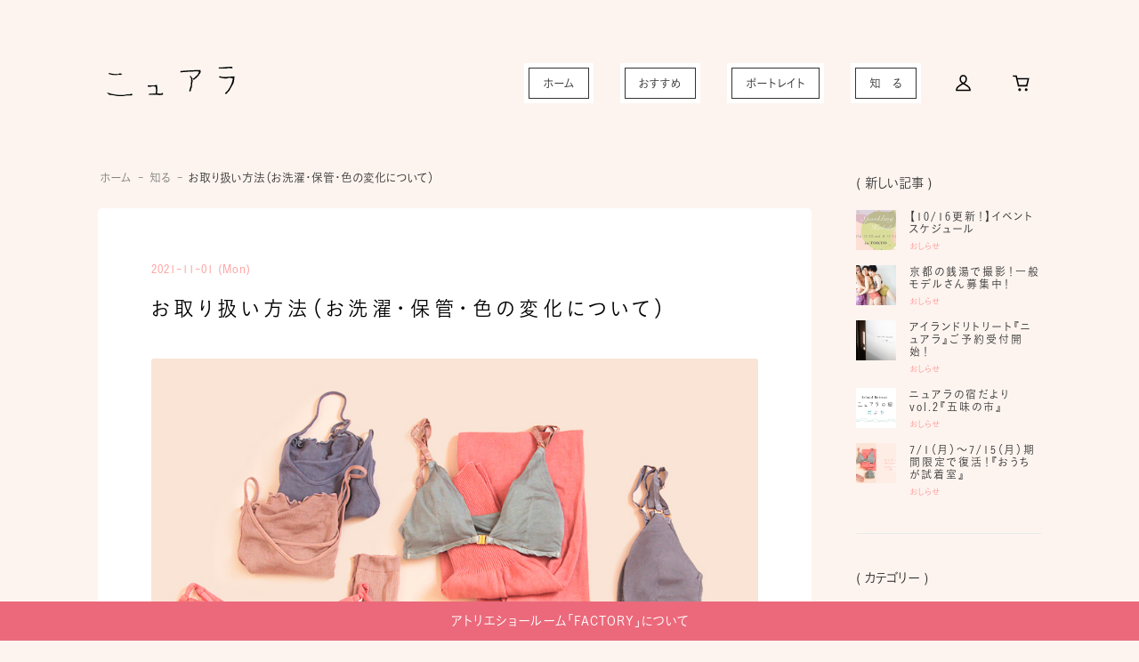

--- FILE ---
content_type: text/html; charset=UTF-8
request_url: https://nuala.jp/handbook/
body_size: 14524
content:
<!doctype html>
<html lang="ja">
<head>
<!-- Google Tag Manager -->
<script>(function(w,d,s,l,i){w[l]=w[l]||[];w[l].push({'gtm.start':
new Date().getTime(),event:'gtm.js'});var f=d.getElementsByTagName(s)[0],
j=d.createElement(s),dl=l!='dataLayer'?'&l='+l:'';j.async=true;j.src=
'https://www.googletagmanager.com/gtm.js?id='+i+dl;f.parentNode.insertBefore(j,f);
})(window,document,'script','dataLayer','GTM-MQK236J');</script>
<!-- End Google Tag Manager -->
<!-- Global site tag (gtag.js) - Google Analytics -->
<script async src="https://www.googletagmanager.com/gtag/js?id=UA-166245440-1"></script>
<script>
  window.dataLayer = window.dataLayer || [];
  function gtag(){dataLayer.push(arguments);}
  gtag('js', new Date());

  gtag('config', 'UA-166245440-1');
</script>
<meta charset="UTF-8">
<meta name="viewport" content="width=device-width, initial-scale=1, minimum-scale=1.0, maximum-scale=1.0">
<meta name="viewport" content="initial-scale=1, viewport-fit=cover">
    

    
<link rel="stylesheet" href="https://nuala.jp/_/wp-content/themes/nuala/assets/css/normalize.css" type="text/css">

<link href="https://fonts.googleapis.com/earlyaccess/hannari.css" rel="stylesheet">
<link rel="stylesheet" href="https://nuala.jp/_/wp-content/themes/nuala/style.css?20260123035359" type="text/css">
    
<script src="https://ajax.googleapis.com/ajax/libs/jquery/3.2.1/jquery.min.js"></script>
<script src="https://kit.fontawesome.com/526504f2ae.js" crossorigin="anonymous"></script>
<script src="https://nuala.jp/_/wp-content/themes/nuala/assets/js/scroll.js" type="text/javascript"></script>
<script src="https://nuala.jp/_/wp-content/themes/nuala/assets/js/slick.min.js" type="text/javascript"></script>
    
<link rel="stylesheet" href="https://nuala.jp/_/wp-content/themes/nuala/assets/css/slick.css" type="text/css">
<link rel="stylesheet" type="text/css" href="https://nuala.jp/_/wp-content/themes/nuala/assets/css/slick-theme.css">
    
<link rel="shortcut icon" href="/favicon.ico">
<link rel="apple-touch-icon-precomposed" href="/apple-touch-icon.png">
<link rel="shortcut icon" href="https://nuala.jp/_/wp-content/themes/nuala/assets/images/favicon.ico">
<link rel="apple-touch-icon-precomposed" href="https://nuala.jp/_/wp-content/themes/nuala/assets/images/apple-touch-icon.png">
    

		<!-- All in One SEO 4.4.7.1 - aioseo.com -->
		<title>お取り扱い方法（お洗濯・保管・色の変化について）｜ニュアラ</title>
		<meta name="description" content="01 染色を施さないピュアな天然素材が清々しい『プレーン』。 02 自宅のキッチンやお風呂場で気" />
		<meta name="robots" content="max-image-preview:large" />
		<link rel="canonical" href="https://nuala.jp/handbook/" />
		<meta name="generator" content="All in One SEO (AIOSEO) 4.4.7.1" />
		<meta property="og:locale" content="ja_JP" />
		<meta property="og:site_name" content="ニュアラ" />
		<meta property="og:type" content="article" />
		<meta property="og:title" content="お取り扱い方法（お洗濯・保管・色の変化について）｜ニュアラ" />
		<meta property="og:description" content="01 染色を施さないピュアな天然素材が清々しい『プレーン』。 02 自宅のキッチンやお風呂場で気" />
		<meta property="og:url" content="https://nuala.jp/handbook/" />
		<meta property="og:image" content="https://nuala.jp/_/wp-content/uploads/2020/05/nuala-sns.jpg" />
		<meta property="og:image:secure_url" content="https://nuala.jp/_/wp-content/uploads/2020/05/nuala-sns.jpg" />
		<meta property="og:image:width" content="1200" />
		<meta property="og:image:height" content="630" />
		<meta property="article:tag" content="知る" />
		<meta property="article:tag" content="お洗濯" />
		<meta property="article:tag" content="保管方法" />
		<meta property="article:tag" content="品質表示" />
		<meta property="article:tag" content="色の変化" />
		<meta property="article:published_time" content="2021-10-31T15:00:34+00:00" />
		<meta property="article:modified_time" content="2021-11-01T01:30:58+00:00" />
		<meta name="twitter:card" content="summary" />
		<meta name="twitter:title" content="お取り扱い方法（お洗濯・保管・色の変化について）｜ニュアラ" />
		<meta name="twitter:description" content="01 染色を施さないピュアな天然素材が清々しい『プレーン』。 02 自宅のキッチンやお風呂場で気" />
		<meta name="twitter:image" content="https://nuala.jp/_/wp-content/uploads/2020/05/nuala-sns.jpg" />
		<script type="application/ld+json" class="aioseo-schema">
			{"@context":"https:\/\/schema.org","@graph":[{"@type":"Article","@id":"https:\/\/nuala.jp\/handbook\/#article","name":"\u304a\u53d6\u308a\u6271\u3044\u65b9\u6cd5\uff08\u304a\u6d17\u6fef\u30fb\u4fdd\u7ba1\u30fb\u8272\u306e\u5909\u5316\u306b\u3064\u3044\u3066\uff09\uff5c\u30cb\u30e5\u30a2\u30e9","headline":"\u304a\u53d6\u308a\u6271\u3044\u65b9\u6cd5\uff08\u304a\u6d17\u6fef\u30fb\u4fdd\u7ba1\u30fb\u8272\u306e\u5909\u5316\u306b\u3064\u3044\u3066\uff09","author":{"@id":"https:\/\/nuala.jp\/author\/nuala\/#author"},"publisher":{"@id":"https:\/\/nuala.jp\/#organization"},"image":{"@type":"ImageObject","url":"https:\/\/nuala.jp\/_\/wp-content\/uploads\/2020\/04\/602140e626ab5c2ec69eee4c6c52bc22.jpg","width":900,"height":600},"datePublished":"2021-10-31T15:00:34+09:00","dateModified":"2021-11-01T01:30:58+09:00","inLanguage":"ja","mainEntityOfPage":{"@id":"https:\/\/nuala.jp\/handbook\/#webpage"},"isPartOf":{"@id":"https:\/\/nuala.jp\/handbook\/#webpage"},"articleSection":"\u77e5\u308b, \u304a\u6d17\u6fef, \u4fdd\u7ba1\u65b9\u6cd5, \u54c1\u8cea\u8868\u793a, \u8272\u306e\u5909\u5316"},{"@type":"BreadcrumbList","@id":"https:\/\/nuala.jp\/handbook\/#breadcrumblist","itemListElement":[{"@type":"ListItem","@id":"https:\/\/nuala.jp\/#listItem","position":1,"item":{"@type":"WebPage","@id":"https:\/\/nuala.jp\/","name":"\u5bb6","description":"\u30b7\u30eb\u30af\u3067\u3064\u304f\u308b\u30b9\u30c8\u30ec\u30b9\u30d5\u30ea\u30fc\u306a\u304b\u3089\u3060\u3092\u30b3\u30f3\u30bb\u30d7\u30c8\u3068\u3059\u308b\u300ePuntoe\u300f\u304b\u3089\u8a95\u751f\u3057\u305f\u3001\u5225\u30e9\u30a4\u30f3\u300c\u30cb\u30e5\u30a2\u30e9\u300d\u3002\u81ea\u7136\u8c4a\u304b\u306a\u702c\u6238\u5185\u306e\u96e2\u5cf6\u306b\u69cb\u3048\u305f\u30a2\u30c8\u30ea\u30a8\u306b\u3066\u3001\u8cb4\u91cd\u306a\u5929\u7136\u306e\u67d3\u6599\u3067\u30c7\u30b6\u30a4\u30ca\u30fc\u81ea\u3089\u67d3\u8272\u3057\u3066\u3044\u307e\u3059\u3002","url":"https:\/\/nuala.jp\/"},"nextItem":"https:\/\/nuala.jp\/handbook\/#listItem"},{"@type":"ListItem","@id":"https:\/\/nuala.jp\/handbook\/#listItem","position":2,"item":{"@type":"WebPage","@id":"https:\/\/nuala.jp\/handbook\/","name":"\u304a\u53d6\u308a\u6271\u3044\u65b9\u6cd5\uff08\u304a\u6d17\u6fef\u30fb\u4fdd\u7ba1\u30fb\u8272\u306e\u5909\u5316\u306b\u3064\u3044\u3066\uff09","description":"01 \u67d3\u8272\u3092\u65bd\u3055\u306a\u3044\u30d4\u30e5\u30a2\u306a\u5929\u7136\u7d20\u6750\u304c\u6e05\u3005\u3057\u3044\u300e\u30d7\u30ec\u30fc\u30f3\u300f\u3002 02 \u81ea\u5b85\u306e\u30ad\u30c3\u30c1\u30f3\u3084\u304a\u98a8\u5442\u5834\u3067\u6c17","url":"https:\/\/nuala.jp\/handbook\/"},"previousItem":"https:\/\/nuala.jp\/#listItem"}]},{"@type":"Organization","@id":"https:\/\/nuala.jp\/#organization","name":"\u30cb\u30e5\u30a2\u30e9\uff5cnuala by Puntoe","url":"https:\/\/nuala.jp\/"},{"@type":"Person","@id":"https:\/\/nuala.jp\/author\/nuala\/#author","url":"https:\/\/nuala.jp\/author\/nuala\/","name":"nuala","image":{"@type":"ImageObject","@id":"https:\/\/nuala.jp\/handbook\/#authorImage","url":"https:\/\/secure.gravatar.com\/avatar\/69476de89148a7b4d99a3dee8feb8fe8?s=96&d=mm&r=g","width":96,"height":96,"caption":"nuala"}},{"@type":"WebPage","@id":"https:\/\/nuala.jp\/handbook\/#webpage","url":"https:\/\/nuala.jp\/handbook\/","name":"\u304a\u53d6\u308a\u6271\u3044\u65b9\u6cd5\uff08\u304a\u6d17\u6fef\u30fb\u4fdd\u7ba1\u30fb\u8272\u306e\u5909\u5316\u306b\u3064\u3044\u3066\uff09\uff5c\u30cb\u30e5\u30a2\u30e9","description":"01 \u67d3\u8272\u3092\u65bd\u3055\u306a\u3044\u30d4\u30e5\u30a2\u306a\u5929\u7136\u7d20\u6750\u304c\u6e05\u3005\u3057\u3044\u300e\u30d7\u30ec\u30fc\u30f3\u300f\u3002 02 \u81ea\u5b85\u306e\u30ad\u30c3\u30c1\u30f3\u3084\u304a\u98a8\u5442\u5834\u3067\u6c17","inLanguage":"ja","isPartOf":{"@id":"https:\/\/nuala.jp\/#website"},"breadcrumb":{"@id":"https:\/\/nuala.jp\/handbook\/#breadcrumblist"},"author":{"@id":"https:\/\/nuala.jp\/author\/nuala\/#author"},"creator":{"@id":"https:\/\/nuala.jp\/author\/nuala\/#author"},"image":{"@type":"ImageObject","url":"https:\/\/nuala.jp\/_\/wp-content\/uploads\/2020\/04\/602140e626ab5c2ec69eee4c6c52bc22.jpg","@id":"https:\/\/nuala.jp\/handbook\/#mainImage","width":900,"height":600},"primaryImageOfPage":{"@id":"https:\/\/nuala.jp\/handbook\/#mainImage"},"datePublished":"2021-10-31T15:00:34+09:00","dateModified":"2021-11-01T01:30:58+09:00"},{"@type":"WebSite","@id":"https:\/\/nuala.jp\/#website","url":"https:\/\/nuala.jp\/","name":"\u30cb\u30e5\u30a2\u30e9\uff5cnuala by Puntoe","description":"\u81ea\u7136\u306e\u8272\u3067\u67d3\u3081\u308b \u66ae\u3089\u3057\u306e\u5e03\u3082\u306e","inLanguage":"ja","publisher":{"@id":"https:\/\/nuala.jp\/#organization"}}]}
		</script>
		<script type="text/javascript" >
			window.ga=window.ga||function(){(ga.q=ga.q||[]).push(arguments)};ga.l=+new Date;
			ga('create', "UA-166245440-1", 'auto');
			ga('send', 'pageview');
		</script>
		<script async src="https://www.google-analytics.com/analytics.js"></script>
		<!-- All in One SEO -->

<link rel='dns-prefetch' href='//s.w.org' />
<link rel="alternate" type="application/rss+xml" title="ニュアラ｜nuala by Puntoe &raquo; お取り扱い方法（お洗濯・保管・色の変化について） のコメントのフィード" href="https://nuala.jp/handbook/feed/" />
		<script type="text/javascript">
			window._wpemojiSettings = {"baseUrl":"https:\/\/s.w.org\/images\/core\/emoji\/13.1.0\/72x72\/","ext":".png","svgUrl":"https:\/\/s.w.org\/images\/core\/emoji\/13.1.0\/svg\/","svgExt":".svg","source":{"concatemoji":"https:\/\/nuala.jp\/_\/wp-includes\/js\/wp-emoji-release.min.js?ver=5.8.12"}};
			!function(e,a,t){var n,r,o,i=a.createElement("canvas"),p=i.getContext&&i.getContext("2d");function s(e,t){var a=String.fromCharCode;p.clearRect(0,0,i.width,i.height),p.fillText(a.apply(this,e),0,0);e=i.toDataURL();return p.clearRect(0,0,i.width,i.height),p.fillText(a.apply(this,t),0,0),e===i.toDataURL()}function c(e){var t=a.createElement("script");t.src=e,t.defer=t.type="text/javascript",a.getElementsByTagName("head")[0].appendChild(t)}for(o=Array("flag","emoji"),t.supports={everything:!0,everythingExceptFlag:!0},r=0;r<o.length;r++)t.supports[o[r]]=function(e){if(!p||!p.fillText)return!1;switch(p.textBaseline="top",p.font="600 32px Arial",e){case"flag":return s([127987,65039,8205,9895,65039],[127987,65039,8203,9895,65039])?!1:!s([55356,56826,55356,56819],[55356,56826,8203,55356,56819])&&!s([55356,57332,56128,56423,56128,56418,56128,56421,56128,56430,56128,56423,56128,56447],[55356,57332,8203,56128,56423,8203,56128,56418,8203,56128,56421,8203,56128,56430,8203,56128,56423,8203,56128,56447]);case"emoji":return!s([10084,65039,8205,55357,56613],[10084,65039,8203,55357,56613])}return!1}(o[r]),t.supports.everything=t.supports.everything&&t.supports[o[r]],"flag"!==o[r]&&(t.supports.everythingExceptFlag=t.supports.everythingExceptFlag&&t.supports[o[r]]);t.supports.everythingExceptFlag=t.supports.everythingExceptFlag&&!t.supports.flag,t.DOMReady=!1,t.readyCallback=function(){t.DOMReady=!0},t.supports.everything||(n=function(){t.readyCallback()},a.addEventListener?(a.addEventListener("DOMContentLoaded",n,!1),e.addEventListener("load",n,!1)):(e.attachEvent("onload",n),a.attachEvent("onreadystatechange",function(){"complete"===a.readyState&&t.readyCallback()})),(n=t.source||{}).concatemoji?c(n.concatemoji):n.wpemoji&&n.twemoji&&(c(n.twemoji),c(n.wpemoji)))}(window,document,window._wpemojiSettings);
		</script>
		<style type="text/css">
img.wp-smiley,
img.emoji {
	display: inline !important;
	border: none !important;
	box-shadow: none !important;
	height: 1em !important;
	width: 1em !important;
	margin: 0 .07em !important;
	vertical-align: -0.1em !important;
	background: none !important;
	padding: 0 !important;
}
</style>
	<link rel='stylesheet' id='wp-block-library-css'  href='https://nuala.jp/_/wp-includes/css/dist/block-library/style.min.css?ver=5.8.12' type='text/css' media='all' />
<link rel="https://api.w.org/" href="https://nuala.jp/wp-json/" /><link rel="alternate" type="application/json" href="https://nuala.jp/wp-json/wp/v2/posts/501" /><link rel="EditURI" type="application/rsd+xml" title="RSD" href="https://nuala.jp/_/xmlrpc.php?rsd" />
<link rel="wlwmanifest" type="application/wlwmanifest+xml" href="https://nuala.jp/_/wp-includes/wlwmanifest.xml" /> 
<meta name="generator" content="WordPress 5.8.12" />
<link rel='shortlink' href='https://nuala.jp/?p=501' />
<link rel="alternate" type="application/json+oembed" href="https://nuala.jp/wp-json/oembed/1.0/embed?url=https%3A%2F%2Fnuala.jp%2Fhandbook%2F" />
<link rel="alternate" type="text/xml+oembed" href="https://nuala.jp/wp-json/oembed/1.0/embed?url=https%3A%2F%2Fnuala.jp%2Fhandbook%2F&#038;format=xml" />
<script type="text/javascript" src="//typesquare.com/3/tsst/script/ja/typesquare.js?651f653a4c5c443da318026bac1e02e5" charset="utf-8"></script>

</head>

<body class="post-template-default single single-post postid-501 single-format-standard">
	
<!-- Google Tag Manager (noscript) -->
<noscript><iframe src="https://www.googletagmanager.com/ns.html?id=GTM-MQK236J"
height="0" width="0" style="display:none;visibility:hidden"></iframe></noscript>
<!-- End Google Tag Manager (noscript) -->
    
	
	<!--<div class="sp_none">
		<div class="head_bnr">
			<div class="head_bnr_list">
				<a href="https://puntoe.jp/about/factory/" target="_blank">
					<div class="head_bnr_link1"><p>アトリエショールーム「FACTORY」について</p></div>
				</a>
			</div>
			<div class="head_bnr_list wf-hannari">
				<a href="https://nuala.jp/yado/" target="_blank">
					<div class="head_bnr_link2"><p class="blinking">「ニュアラの宿」2024年4月オープン｜&nbsp;詳しくはこちら&nbsp;&nbsp;&nbsp;↗︎</p></div>
				</a>
			</div>
		</div>
		</div>
	
		<div class="pc_none">
		<div class="head_bnr">
			<div class="wf-hannari">
				<a href="https://nuala.jp/yado/" target="_blank">
					<div class="head_bnr_link2"><p class="blinking">「ニュアラの宿」2024年4月オープン｜&nbsp;詳しくはこちら&nbsp;&nbsp;&nbsp;↗︎</p></div>
				</a>
			</div>
		</div>
		</div>-->
	
	
        <header class="header_page">
        <div class="header_inner">
            <div class="header_left">
                <h1 class="logo"><a href="https://nuala.jp"><img src="https://nuala.jp/_/wp-content/themes/nuala/assets/images/nuala.svg" title="" alt="" width="100%"></a></h1>
            </div>
            <div class="header_right">
                <div class="nav">
                    <nav>
                        <ul>
                            <li class="nav_menu sp_none"><a href="https://nuala.jp">ホーム</a></li>
                            <li class="nav_menu sp_none"><a href="https://nuala.jp/kau/by-order/">おすすめ</a></li>
                            <li class="nav_menu sp_none"><a href="https://nuala.jp/portrait/">ポートレイト</a></li>
                            <!--<li class="nav_menu sp_none"><a href="https://nuala.jp/someru/">染める</a></li>-->
                            <li class="nav_menu sp_none"><a href="https://nuala.jp/category/shiru/">知　る</a></li>
                            <li>
                                <a href="javascript:void(0)" class="link_onlineshop">
                                    <svg version="1.1" id="obj" xmlns="http://www.w3.org/2000/svg" xmlns:xlink="http://www.w3.org/1999/xlink" x="0px" y="0px"
	 viewBox="0 0 48 48" style="enable-background:new 0 0 48 48;" xml:space="preserve">
                                        <path style="fill-rule:evenodd;clip-rule:evenodd;" d="M11.0801,38C11.54,34.41021,14.0698,31.89991,24,26.23
	c9.9297,5.66991,12.46,8.18021,12.9199,11.77H11.0801z M19,15c0-2.98,1.5498-6,5-6s5,3.02,5,6c0,2.81011-0.8799,5.22021-5,7.75981
	C19.8799,20.22021,19,17.81011,19,15z M26.8901,24.43021C30.4399,21.87991,32,18.96,32,15c0-5.21-3.3599-9-8-9s-8,3.79-8,9
	c0,3.96,1.5601,6.87991,5.1099,9.43021C11.3301,30.12011,8,33.37991,8,39.5V41h32v-1.5
	C40,33.37991,36.6699,30.12011,26.8901,24.43021z"/>
                                    </svg>
                                </a>
                            </li>
                            <li>
                                <a href="javascript:void(0)" class="link_onlineshop">
                                    <svg version="1.1" xmlns="http://www.w3.org/2000/svg" xmlns:xlink="http://www.w3.org/1999/xlink" x="0px" y="0px"
	 viewBox="0 0 48 48" style="enable-background:new 0 0 48 48;" xml:space="preserve">
                                        <g id="obj">
                                            <path style="fill-rule:evenodd;clip-rule:evenodd;" d="M19.63,28.02h15.16l3.2-12.05H16.77L19.63,28.02z M37.33,31H17.16
		L12.22,9.98H6V7.01L14.68,7l1.4,6h25.59L37.33,31z"/>
                                            <path d="M23.89,38c0,1.66-1.34,3-3,3c-1.65,0-3-1.34-3-3c0-1.66,1.35-3,3-3C22.55,35,23.89,36.34,23.89,38z"/>
                                            <path d="M37.89,38c0,1.66-1.34,3-3,3c-1.65,0-3-1.34-3-3c0-1.66,1.35-3,3-3C36.55,35,37.89,36.34,37.89,38z"/>
                                        </g>
                                    </svg>
                                </a>
                            </li>
                        </ul>
                    </nav>
                </div>
            </div>
        </div>
    </header>
    
<div class="container single">
    <div class="contents">
        
        <div class="bread_list">
            <ol>
                <li><a href="https://nuala.jp">ホーム</a></li>
                <li>
                                                            <a href="https://nuala.jp/category/shiru/">知る</a></li><li>                                        <a>お取り扱い方法（お洗濯・保管・色の変化について）</a>
                </li>
            </ol>
        </div>

                <article class="siru_post post-501 post type-post status-publish format-standard has-post-thumbnail hentry category-shiru tag-16 tag-17 tag-18 tag-19">
                <div class="single_text">
        <time datetime="2021-11-01 (月)">2021-11-01 (Mon)</time>
        <h1>お取り扱い方法（お洗濯・保管・色の変化について）</h1>
            
            <p><img loading="lazy" class="alignnone size-full wp-image-533" src="https://nuala.jp/_/wp-content/uploads/2020/04/602140e626ab5c2ec69eee4c6c52bc22.jpg" alt="" width="900" height="600" srcset="https://nuala.jp/_/wp-content/uploads/2020/04/602140e626ab5c2ec69eee4c6c52bc22.jpg 900w, https://nuala.jp/_/wp-content/uploads/2020/04/602140e626ab5c2ec69eee4c6c52bc22-300x200.jpg 300w, https://nuala.jp/_/wp-content/uploads/2020/04/602140e626ab5c2ec69eee4c6c52bc22-768x512.jpg 768w" sizes="(max-width: 900px) 100vw, 900px" /></p>
<p>&nbsp;</p>
<p><span style="color: #f7a1a1;">01</span> 染色を施さないピュアな天然素材が清々しい『プレーン』。</p>
<p><span style="color: #f7a1a1;">02</span> 自宅のキッチンやお風呂場で気軽に衣類を染めることができる『ニュアラ染めキット付き』アイテム。</p>
<p><span style="color: #f7a1a1;">03</span> 職人が手作業で染め上げる自然の色の美しさを味わう『バイオーダー』。</p>
<p>&nbsp;</p>
<p>ニュアラでは、身に着けるひとの「これから」に寄り添ったアイテムを、</p>
<p>ライフスタイルに合わせて選ぶことができます。</p>
<p>&nbsp;</p>
<p>シルクやコットンの天然素材の心地よさ、</p>
<p>ニュアラこだわりの自然の色を長く楽しんでいただくためにはちょっとしたコツがあります。</p>
<p>&nbsp;</p>
<h2></h2>
<h2>1.お洗濯</h2>
<p>自然に還る原料で染色しているニュアラは、少しづつではありますがお洗濯により必ず色落ちが発生します。</p>
<p>また、蛍光増白剤や柔軟剤が入った洗剤や、石油由来の洗剤は本来の色の寿命を縮めてしまうことがあります。</p>
<p>&nbsp;</p>
<p>様々な洗剤で試験をした結果、おすすめの洗剤を2つご紹介いたします。</p>
<p>どちらもシンプルな原料で、最大限環境に配慮したものです。</p>
<p>すすぎが１回で済むので、毎日のお洗濯が負担になりません。</p>
<p>&nbsp;</p>
<p><strong>・無添加洗剤「Bamboo Clear」</strong></p>
<div id="attachment_865" style="width: 310px" class="wp-caption aligncenter"><img aria-describedby="caption-attachment-865" loading="lazy" class="wp-image-865 size-medium" src="https://nuala.jp/_/wp-content/uploads/2020/05/bambooclear__02-300x300.jpg" alt="無添加洗剤バンブークリア" width="300" height="300" srcset="https://nuala.jp/_/wp-content/uploads/2020/05/bambooclear__02-300x300.jpg 300w, https://nuala.jp/_/wp-content/uploads/2020/05/bambooclear__02-150x150.jpg 150w, https://nuala.jp/_/wp-content/uploads/2020/05/bambooclear__02.jpg 750w" sizes="(max-width: 300px) 100vw, 300px" /><p id="caption-attachment-865" class="wp-caption-text"><a href="https://nuala.jp/kau/zakka/bamboo-clear/">「Bamboo Clear」</a></p></div>
<p>竹炭・竹炭灰・湧き水だけで作られる、シンプルな無添加洗剤バンブークリアは、天然竹炭のミネラルによってふっくらやわらかな仕上がりです。</p>
<p>食器洗いやお掃除のほか、香りがほとんどないので、赤ちゃんの衣類やオムツ洗いにもご使用いただけます。</p>
<p><strong>・多目的洗剤「マザータッチ」 </strong></p>
<div id="attachment_866" style="width: 310px" class="wp-caption aligncenter"><img aria-describedby="caption-attachment-866" loading="lazy" class="wp-image-866 size-medium" src="https://nuala.jp/_/wp-content/uploads/2020/05/mothertouch_01-300x300.jpg" alt="多目的洗剤マザータッチ" width="300" height="300" srcset="https://nuala.jp/_/wp-content/uploads/2020/05/mothertouch_01-300x300.jpg 300w, https://nuala.jp/_/wp-content/uploads/2020/05/mothertouch_01-150x150.jpg 150w, https://nuala.jp/_/wp-content/uploads/2020/05/mothertouch_01.jpg 750w" sizes="(max-width: 300px) 100vw, 300px" /><p id="caption-attachment-866" class="wp-caption-text"><a href="https://nuala.jp/kau/zakka/mother-touch/">「マザータッチ」</a></p></div>
<p>ミネラル水、天然青森ヒバエキス、発酵物質から作られるマザータッチは、消臭スプレーや入浴剤など、様々な用途でご使用いただけます。</p>
<p>マザータッチの排水は、川や海に流れて色々な有用微生物（浄化善玉菌）の活性因子になり、川や海にいる浄化菌を活性して水をきれいにします。</p>
<p>&nbsp;</p>
<p><strong>-お手入れのコツ-</strong></p>
<p>・天然素材の風合いを保つため、30度以下のぬるま湯に洗剤少量を入れ、やさしく手洗いが基本です。</p>
<p>・水温が高いと生地のごわつきや縮みの原因になります。</p>
<p>・シルクのアイテムは、水にぬれた状態だと繊維が弱くなる性質があるため、もまずにやさしく押し洗いをしてください。</p>
<p>・皮脂や汗といった水溶性の汚れは、ぬるま湯につけておくだけでも、ある程度の汚れは落ちてくれます。</p>
<p>・脱水は、捻って絞らずにふんわりと押すようにしぼり、乾いたタオルで水気をきってください。</p>
<p>・脱水機は生地の風合いを痛めるため使用できません。</p>
<p>・染めた際のすすぎが十分でない場合色移りする可能性があります。白い衣類と一緒に洗わないようにしましょう。</p>
<p>・化学染料を使用しないニュアラのアイテムは、紫外線で退色しやすいため、必ず陰干しします。</p>
<p>&nbsp;</p>
<div id="attachment_701" style="width: 650px" class="wp-caption aligncenter"><img aria-describedby="caption-attachment-701" loading="lazy" class="wp-image-701 size-full" src="https://nuala.jp/_/wp-content/uploads/2020/05/IMG_0955-e1589510732479.jpg" alt="ニュアラのお洗濯" width="640" height="480" srcset="https://nuala.jp/_/wp-content/uploads/2020/05/IMG_0955-e1589510732479.jpg 640w, https://nuala.jp/_/wp-content/uploads/2020/05/IMG_0955-e1589510732479-300x225.jpg 300w" sizes="(max-width: 640px) 100vw, 640px" /><p id="caption-attachment-701" class="wp-caption-text">バンブークリアとマザータッチはつけ置きあらいが基本。すすぎも一回でラクチン。</p></div>
<p>&nbsp;</p>
<p>まれに、お洗濯をしている時や干している時に、金属の匂いがする場合があります。</p>
<p>これは、色を定着させるために、鉄や銅、アルミミョウバンを使用しているためで、古来から植物染めに使用されているものです。</p>
<p>人体に影響のあるものではありません。</p>
<p>&nbsp;</p>
<p>&nbsp;</p>
<h2>2.保管方法</h2>
<p>『ニュアラ染めキット』を使って自宅で染めたアイテムや、職人が環境に負担をかけない方法で手作業で染め上げる『バイオーダー』のアイテムは、光に対してデリケートです。</p>
<p>必ず光を遮る場所や収納容器で保管してください。</p>
<p>また、消臭スプレーや防虫剤は、内容物によっては退色や変色等を引き起こす可能性がありますので、使用しないでください。</p>
<p>&nbsp;</p>
<div id="attachment_699" style="width: 650px" class="wp-caption aligncenter"><img aria-describedby="caption-attachment-699" loading="lazy" class="wp-image-699 size-full" src="https://nuala.jp/_/wp-content/uploads/2020/05/IMG_0957.png" alt="ニュアラの保管方法" width="640" height="480" srcset="https://nuala.jp/_/wp-content/uploads/2020/05/IMG_0957.png 640w, https://nuala.jp/_/wp-content/uploads/2020/05/IMG_0957-300x225.png 300w" sizes="(max-width: 640px) 100vw, 640px" /><p id="caption-attachment-699" class="wp-caption-text">引き出しにしまってあるとかわいい色たち</p></div>
<p>&nbsp;</p>
<p>&nbsp;</p>
<h2></h2>
<h2>3.色の変化について</h2>
<p>&nbsp;</p>
<p>どんなに丁寧にお手入れをしたとしても、ニュアラの商品に色の変化はつきものです。</p>
<p>汗や体液、果物の汁など、酸性やアルカリ性の成分によって色抜けすることもあります。</p>
<p>環境に負担をかけない染め方を追求したニュアラの宿命とも呼べるものです。</p>
<p>季節によって植物が姿を変えるように、</p>
<p>ニュアラの色の変化を楽しんでいただけたらうれしく思います。</p>
<p>また染め直したいと思った時は、</p>
<p>染料だけのキットの販売や「染め直し」のサービスも定期的に開催します。</p>
<p>ウェブサイトをチェックください。</p>
<p>&nbsp;</p>
<p>&nbsp;</p>
<p>&nbsp;</p>
<h2>4.アイテムのサイズ・素材は各リンクからご確認ください</h2>
<p><img loading="lazy" class="size-full wp-image-704 aligncenter" src="https://nuala.jp/_/wp-content/uploads/2020/05/IMG_0958.png" alt="ニュアラの商品" width="640" height="426" srcset="https://nuala.jp/_/wp-content/uploads/2020/05/IMG_0958.png 640w, https://nuala.jp/_/wp-content/uploads/2020/05/IMG_0958-300x200.png 300w" sizes="(max-width: 640px) 100vw, 640px" /></p>
<p>&nbsp;</p>
<p><a href="https://nuala.jp/kau/plain/camisole/">・シルクニットキャミソール</a></p>
<p><a href="https://nuala.jp/kau/plain/socks/">・シルクくつした</a></p>
<p><a href="https://nuala.jp/kau/plain/legwarmer-m/">・レッグウォーマー（ミディアム）</a></p>
<p><a href="https://nuala.jp/kau/plain/legwarmer-l/">・レッグウォーマー（ロング）</a></p>
<p><a href="https://nuala.jp/kau/plain/roompants/">・オーガニックコットンルームパンツ</a></p>
<p><a href="https://nuala.jp/kau/by-order/mask/">・ふわふわシルクマスク</a></p>
<p>&nbsp;</p>
<p>&nbsp;</p>
<p>&nbsp;</p>
            
        <div class="post_category">
        <span class="postcat"><ul class="post-categories">
	<li><a href="https://nuala.jp/category/shiru/" rel="category tag">知る</a></li></ul></span>
        </div>
        
        <div class="post_tags">
        <ul><li><a href="https://nuala.jp/tag/%e3%81%8a%e6%b4%97%e6%bf%af/" rel="tag">お洗濯</a></li><li><a href="https://nuala.jp/tag/%e4%bf%9d%e7%ae%a1%e6%96%b9%e6%b3%95/" rel="tag">保管方法</a></li><li><a href="https://nuala.jp/tag/%e5%93%81%e8%b3%aa%e8%a1%a8%e7%a4%ba/" rel="tag">品質表示</a></li><li><a href="https://nuala.jp/tag/%e8%89%b2%e3%81%ae%e5%a4%89%e5%8c%96/" rel="tag">色の変化</a></li></ul>        </div>
            
        </div>
    </article>
            
    <div class="single_faqbox">
        <div class="page_qa_link">
            <a href="https://nuala.jp/faq/" class="btn-flat-border">よくある質問</a>
        </div>
    </div>
        
    <div class="post_box">
            </div>
        
    <div class="prev_next_link">
        <div class="prev_link">
                        <p class="pn_link_view">&#40; 前の記事 &#41;</p>
            <a href="https://nuala.jp/vol1-tokushima/" rel="prev"><img width="600" height="383" src="https://nuala.jp/_/wp-content/uploads/2021/09/9df018eb59149bb04eea38478d1e2891.jpg" class="attachment-600x400 size-600x400 wp-post-image" alt="徳島の藍染" loading="lazy" srcset="https://nuala.jp/_/wp-content/uploads/2021/09/9df018eb59149bb04eea38478d1e2891.jpg 1200w, https://nuala.jp/_/wp-content/uploads/2021/09/9df018eb59149bb04eea38478d1e2891-300x191.jpg 300w, https://nuala.jp/_/wp-content/uploads/2021/09/9df018eb59149bb04eea38478d1e2891-1024x653.jpg 1024w, https://nuala.jp/_/wp-content/uploads/2021/09/9df018eb59149bb04eea38478d1e2891-768x490.jpg 768w" sizes="(max-width: 600px) 100vw, 600px" /><p class="pn_link_date">2021-09-01</p><p class="pn_link_tit">vol.1 徳島の藍染</p></a>                    </div>
        <div class="next_link">
                        <p class="pn_link_view">&#40; 次の記事 &#41;</p>
            <a href="https://nuala.jp/%e3%83%8b%e3%83%a5%e3%82%a2%e3%83%a9%e3%81%ae%e8%87%aa%e7%a4%be%e8%be%b2%e5%9c%92%e3%80%80%e3%83%9e%e3%83%aa%e3%83%bc%e3%82%b4%e3%83%bc%e3%83%ab%e3%83%89%e7%b7%a8/" rel="next"><img width="591" height="400" src="https://nuala.jp/_/wp-content/uploads/2021/12/ff1d156fa8fc1b5d218f8d7395e3e95e.png" class="attachment-600x400 size-600x400 wp-post-image" alt="無農薬マリーゴールド" loading="lazy" srcset="https://nuala.jp/_/wp-content/uploads/2021/12/ff1d156fa8fc1b5d218f8d7395e3e95e.png 762w, https://nuala.jp/_/wp-content/uploads/2021/12/ff1d156fa8fc1b5d218f8d7395e3e95e-300x203.png 300w" sizes="(max-width: 591px) 100vw, 591px" /><p class="pn_link_date">2021-12-14</p><p class="pn_link_tit">ニュアラの自社農園　マリーゴールド編</p></a>                    </div>
    </div>
        
    
    </div><!-- .contents -->
    
    <div class="sub">
    <div class="sub_inner">
        
                <div class="side_newpost">
            <h2 class="widgettitle">&#40;&nbsp;新しい記事&nbsp;&#41;</h2>
            <ul>
                                <li>
                    <a href="https://nuala.jp/%e3%82%a4%e3%83%99%e3%83%b3%e3%83%88%e3%82%b9%e3%82%b1%e3%82%b8%e3%83%a5%e3%83%bc%e3%83%ab/">
                    <div class="side_newpost_thumb" style="background-image:url(https://nuala.jp/_/wp-content/uploads/2023/07/spark-yoko.jpg)"></div>
                    <div class="side_newpost_text">
                        <h3>【10/16更新！】イベントスケジュール</h3>
                                                                        <span>おしらせ</span>
                                                </div>
                    </a>
                </li>
                                <li>
                    <a href="https://nuala.jp/moderubosyuu2024/">
                    <div class="side_newpost_thumb" style="background-image:url(https://nuala.jp/_/wp-content/uploads/2024/09/20210708_nuala532461.jpg)"></div>
                    <div class="side_newpost_text">
                        <h3>京都の銭湯で撮影！一般モデルさん募集中！</h3>
                                                                        <span>おしらせ</span>
                                                </div>
                    </a>
                </li>
                                <li>
                    <a href="https://nuala.jp/retreat-nuala-yoyaku/">
                    <div class="side_newpost_thumb" style="background-image:url(https://nuala.jp/_/wp-content/uploads/2024/08/IMG_3510.jpg)"></div>
                    <div class="side_newpost_text">
                        <h3>アイランドリトリート『ニュアラ』ご予約受付開始！</h3>
                                                                        <span>おしらせ</span>
                                                </div>
                    </a>
                </li>
                                <li>
                    <a href="https://nuala.jp/nualanoyadodayori2/">
                    <div class="side_newpost_thumb" style="background-image:url(https://nuala.jp/_/wp-content/uploads/2024/06/image15981460.jpg)"></div>
                    <div class="side_newpost_text">
                        <h3>ニュアラの宿だよりvol.2『五味の市』</h3>
                                                                        <span>おしらせ</span>
                                                </div>
                    </a>
                </li>
                                <li>
                    <a href="https://nuala.jp/ouchigasicyakusitu/">
                    <div class="side_newpost_thumb" style="background-image:url(https://nuala.jp/_/wp-content/uploads/2024/07/3f9a048876f08ae4706dd5911754e604.png)"></div>
                    <div class="side_newpost_text">
                        <h3>7/1（月）〜7/15（月）期間限定で復活！『おうちが試着室』</h3>
                                                                        <span>おしらせ</span>
                                                </div>
                    </a>
                </li>
                            </ul>
        </div>
                
        
        <div class="sub_innerbox">
            <li id="categories-3" class="widget widget_categories"><h2 class="widgettitle">&#040;&nbsp;カテゴリー&nbsp;&#041;</h2>

			<ul>
					<li class="cat-item cat-item-1"><a href="https://nuala.jp/category/shiru/">知る</a> (38)
<ul class='children'>
	<li class="cat-item cat-item-12"><a href="https://nuala.jp/category/shiru/news/">おしらせ</a> (22)
</li>
	<li class="cat-item cat-item-15"><a href="https://nuala.jp/category/shiru/report/">現場だより</a> (5)
</li>
	<li class="cat-item cat-item-14"><a href="https://nuala.jp/category/shiru/trial/">試作</a> (1)
</li>
	<li class="cat-item cat-item-52"><a href="https://nuala.jp/category/shiru/series/">連載</a> (2)
</li>
</ul>
</li>
			</ul>

			</li>
<li id="search-4" class="widget widget_search"><form role="search" method="get" class="search-form" action="https://nuala.jp/">
    <label>
        <span class="screen-reader-text">検索:</span>
        <input type="search" class="search-field" placeholder="&hellip;" value="" name="s" />
    </label>
    <input type="submit" class="search-submit" value="検索" />
</form></li>
<li id="search-3" class="widget widget_search"><h2 class="widgettitle">検索</h2>
<form role="search" method="get" class="search-form" action="https://nuala.jp/">
    <label>
        <span class="screen-reader-text">検索:</span>
        <input type="search" class="search-field" placeholder="&hellip;" value="" name="s" />
    </label>
    <input type="submit" class="search-submit" value="検索" />
</form></li>
        </div>
        
        <div class="sub_innerbox bb_none">
            <h2 class="widgettitle">&#40;&nbsp;アーカイブ&nbsp;&#41;</h2>
            <ul>
            	<li><a href='https://nuala.jp/2024/'>2024</a>&nbsp;(9)</li>
	<li><a href='https://nuala.jp/2023/'>2023</a>&nbsp;(13)</li>
	<li><a href='https://nuala.jp/2022/'>2022</a>&nbsp;(5)</li>
	<li><a href='https://nuala.jp/2021/'>2021</a>&nbsp;(5)</li>
	<li><a href='https://nuala.jp/2020/'>2020</a>&nbsp;(6)</li>
            </ul>
        </div>
        
        <!--<div class="sub_bannerbox">
            <a href="#">
                <img src="https://nuala.jp/_/wp-content/uploads/2020/04/shorts_2.jpg">
            </a>
        </div>-->
    </div>
</div>
</div><!-- .container -->
    
<footer>
    <div class="footer_inner">
        <div class="footer_text">
            <h2>Contact</h2>
            <dl>
                <dt>商品に関するお問い合わせ</dt>
                <dd>営業時間 10:00〜17:00（土・日・祝日は除く）</dd>
            </dl>
            <p class="footer_faq"><i class="fas fa-user"></i>&nbsp;&nbsp;<a href="javascript:void(0)" class="link_onlineshop">ログインはこちら</a></p>
            <p class="footer_faq"><i class="fas fa-question-circle"></i>&nbsp;&nbsp;<a href="https://nuala.jp/faq/">よくある質問はこちら</a></p>
            <p class="footer_mail"><i class="far fa-envelope"></i>&nbsp;&nbsp;&nbsp;<a href="https://nuala.jp/contact/">info@puntoe.jp</a></p>
        </div>
        <div class="footer_logo">
            <img src="https://nuala.jp/_/wp-content/themes/nuala/assets/images/logo.svg" title="" alt="" width="100%">
        </div>
        <div class="footer_button">
            <ul class="sns">
                <li><a href="https://www.instagram.com/nuala.jp/" target="_blank" class="ig"><img src="https://nuala.jp/_/wp-content/themes/nuala/assets/images/icon_sns_instagram.svg" alt="Instagram"></a></li>
            </ul>
        </div>
        <div class="footer_copyright">
            <p>&copy; nuala by <a href="https://puntoe.jp/" target="_blank">Puntoe</a></p>
        </div>
    </div>
    
    <div class="floating">
            <div class="sp_menu pc_none">
                <div class="footer--menu">
                    <div class="footer--menu--1">
                        <a href="https://nuala.jp">
                            <span class="footer--menu--icon"><svg version="1.1" id="icon" xmlns="http://www.w3.org/2000/svg" xmlns:xlink="http://www.w3.org/1999/xlink" x="0px" y="0px"
	 viewBox="0 0 300 325" style="enable-background:new 0 0 300 325;" xml:space="preserve"><path d="M275.8,325.3h-83.3c-5.5,0-10-4.5-10-10v-80.7h-65v80.7c0,5.5-4.5,10-10,10H24.2C10.8,325.3,0,314.5,0,301.2v-187
	c0-3.2,1.5-6.1,4-8L144,2.3c3.5-2.6,8.4-2.6,11.9,0l140,103.9c2.5,1.9,4,4.9,4,8v187C300,314.5,289.2,325.3,275.8,325.3z
	 M202.5,305.3h73.3c2.3,0,4.2-1.9,4.2-4.2V119.2L150,22.8L20,119.2v181.9c0,2.3,1.9,4.2,4.2,4.2h73.3v-80.7c0-5.5,4.5-10,10-10h85
	c5.5,0,10,4.5,10,10V305.3z"/></svg><br>ホーム</a>
                    </div>
                    <!--<div class="footer--menu--3">
                        <a href="https://nuala.jp/someru/">
                            <span class="footer--menu--icon"><svg version="1.1" id="icon" xmlns="http://www.w3.org/2000/svg" xmlns:xlink="http://www.w3.org/1999/xlink" x="0px" y="0px"
	 viewBox="0 0 300 325" style="enable-background:new 0 0 300 325;" xml:space="preserve"><g><path d="M150,320.7c-29.1,0-53.8-11.2-71.5-32.5c-15.1-18.2-24.2-43-25.5-69.7c0-0.2,0-0.3,0-0.5c0-72.2,85-202.3,88.7-207.8
		c3-4.6,9.2-5.9,13.8-2.9c4.6,3,5.9,9.2,2.9,13.8c-0.2,0.3-21.8,33.3-43.1,74.2C87.7,148.5,73.1,190.8,73,217.8
		c2.1,41.3,26.8,82.9,77,82.9c5.5,0,10,4.5,10,10S155.5,320.7,150,320.7z"/><path d="M150,320.7c-5.5,0-10-4.5-10-10s4.5-10,10-10c50.3,0,74.9-41.6,77-82.9c-0.1-27-14.7-69.4-42.4-122.6
		c-21.3-40.9-42.8-73.7-43-74c-3-4.6-1.8-10.8,2.9-13.8c4.6-3,10.8-1.8,13.8,2.9C162,15.7,247,145.9,247,218c0,0.2,0,0.3,0,0.5
		c-1.3,26.7-10.4,51.5-25.5,69.7C203.8,309.5,179.1,320.7,150,320.7z M237,218L237,218L237,218z"/></g></svg><br>染める
                        </a>
                    </div>-->
                    <div class="footer--menu--4">
                        <a href="https://nuala.jp/kau/by-order/">
                            <span class="footer--menu--icon">
                                <svg version="1.1" id="icon" xmlns="http://www.w3.org/2000/svg" xmlns:xlink="http://www.w3.org/1999/xlink" x="0px" y="0px"
	 viewBox="0 0 300 325" style="enable-background:new 0 0 300 325;" xml:space="preserve"><path d="M275.8,325H24.2C10.8,325,0,314.2,0,300.8V24.2C0,10.8,10.8,0,24.2,0h251.7C289.2,0,300,10.8,300,24.2v276.7
	C300,314.2,289.2,325,275.8,325z M24.2,20c-2.3,0-4.2,1.9-4.2,4.2v276.7c0,2.3,1.9,4.2,4.2,4.2h251.7c2.3,0,4.2-1.9,4.2-4.2V24.2
	c0-2.3-1.9-4.2-4.2-4.2H24.2z"/><g><path d="M146.6,230.1c-38.4,0-69.6-31.2-69.6-69.6s31.2-69.6,69.6-69.6s69.6,31.2,69.6,69.6S185,230.1,146.6,230.1z M146.6,110.8
		c-27.4,0-49.6,22.3-49.6,49.6s22.3,49.6,49.6,49.6s49.6-22.3,49.6-49.6S174,110.8,146.6,110.8z"/><path d="M233.8,256.7c-2.6,0-5.1-1-7.1-2.9l-43-43c-3.9-3.9-3.9-10.2,0-14.1c3.9-3.9,10.2-3.9,14.1,0l43,43
		c3.9,3.9,3.9,10.2,0,14.1C238.9,255.8,236.3,256.7,233.8,256.7z"/></g></svg></span><br>おすすめ
                        </a>
                    </div>
                    <div class="footer--menu--2">
                        <a href="https://nuala.jp/portrait/">
                            <span class="footer--menu--icon"><svg version="1.1" xmlns="http://www.w3.org/2000/svg" xmlns:xlink="http://www.w3.org/1999/xlink" x="0px"
	 y="0px" viewBox="0 0 300 325" style="enable-background:new 0 0 300 325;" xml:space="preserve"><path d="M275.8,325H24.2C10.8,325,0,314.2,0,300.8V24.2C0,10.8,10.8,0,24.2,0h251.7C289.2,0,300,10.8,300,24.2v276.7
	C300,314.2,289.2,325,275.8,325z M24.2,20c-2.3,0-4.2,1.9-4.2,4.2v276.7c0,2.3,1.9,4.2,4.2,4.2h251.7c2.3,0,4.2-1.9,4.2-4.2V24.2
	c0-2.3-1.9-4.2-4.2-4.2H24.2z"/><g><path d="M150,100.7c19.3,0,34.9,15.6,34.9,34.9c0,13.9-8.2,26-19.9,31.6c1.8,4.2,5.7,7.4,9.8,9.6c6.4,3.4,12.3,6.5,16.5,12.7
		c3.7,5.5,5.8,12.1,5.8,18.8v12.2c0,2.1-1.7,3.9-3.9,3.9v0H150h-43.1c-2.1,0-3.9-1.7-3.9-3.9v-12.2c0-6.7,2.1-13.3,5.8-18.8
		c4.2-6.2,10.1-9.3,16.5-12.7c4.1-2.2,7.9-5.4,9.8-9.6c-11.8-5.6-19.9-17.6-19.9-31.6C115.1,116.3,130.7,100.7,150,100.7 M150,83.7
		c-28.6,0-51.9,23.3-51.9,51.9c0,11.4,3.8,22.3,10.5,31.2c-4.8,3.1-9.7,7.2-13.8,13.2c-5.7,8.4-8.7,18.2-8.7,28.3v12.2
		c0,11.5,9.4,20.9,20.9,20.9H150h43.1c5.6,0,10.8-2.2,14.7-6.1c3.9-3.9,6.1-9.2,6.1-14.7v-12.2c0-10.1-3-19.9-8.7-28.3
		c-4-6-9-10.1-13.8-13.2c6.6-8.9,10.5-19.8,10.5-31.2C201.9,107,178.6,83.7,150,83.7L150,83.7z"/></g></svg></span><br>ポートレイト
                        </a>
                    </div>
                    <div class="footer--menu--5">
                        <a href="https://nuala.jp/category/shiru/">
                            <span class="footer--menu--icon"><svg version="1.1" id="icon" xmlns="http://www.w3.org/2000/svg" xmlns:xlink="http://www.w3.org/1999/xlink" x="0px" y="0px"
	 viewBox="0 0 300 325" style="enable-background:new 0 0 300 325;" xml:space="preserve"><path d="M275.8,325H24.2C10.8,325,0,314.2,0,300.8V24.2C0,10.8,10.8,0,24.2,0h251.7C289.2,0,300,10.8,300,24.2v276.7
	C300,314.2,289.2,325,275.8,325z M24.2,20c-2.3,0-4.2,1.9-4.2,4.2v276.7c0,2.3,1.9,4.2,4.2,4.2h251.7c2.3,0,4.2-1.9,4.2-4.2V24.2
	c0-2.3-1.9-4.2-4.2-4.2H24.2z"/><path d="M222,109.3H75c-4.1,0-7.5-3.4-7.5-7.5s3.4-7.5,7.5-7.5h147c4.1,0,7.5,3.4,7.5,7.5S226.1,109.3,222,109.3z"/><path d="M222,163.5H75c-4.1,0-7.5-3.4-7.5-7.5s3.4-7.5,7.5-7.5h147c4.1,0,7.5,3.4,7.5,7.5S226.1,163.5,222,163.5z"/><path d="M158,217.7H75c-4.1,0-7.5-3.4-7.5-7.5s3.4-7.5,7.5-7.5h83c4.1,0,7.5,3.4,7.5,7.5S162.1,217.7,158,217.7z"/></svg></span><br>知る
                        </a>
                    </div>
                    <div class="footer--menu--3">
                        <li>
                            <a href="javascript:void(0)" class="link_onlineshop">
                                <span class="footer--menu--icon">
                                    <svg version="1.1" id="レイヤー_1" xmlns="http://www.w3.org/2000/svg" xmlns:xlink="http://www.w3.org/1999/xlink" x="0px"
	 y="0px" viewBox="0 0 300 325" style="enable-background:new 0 0 300 325;" xml:space="preserve">
                                        <g id="obj">
                                            <path d="M220,208.5H76.4L36.8,51H0V35.3h49l11.7,46.4h193.9L220,208.5z M88.6,192.9h119.4l26-95.5H64.6L88.6,192.9z"/>
                                            <circle cx="100.8" cy="266.9" r="22.8"/>
                                            <circle cx="207" cy="266.9" r="22.8"/>
                                        </g>
                                    </svg></span><br>カート
                            </a>
                        </li>
                    </div>
                </div>
            </div>
            </div>
		
			<div class="footer_bnr">
				<div class="footer_bnr_link">
					<div><a href="https://puntoe.jp/about/factory/" target="_blank"><p>アトリエショールーム「FACTORY」について</p></a></div>
				</div>
			</div>
    
</footer>
<script>
    $(document).on('ready', function() {
        $('.slider_thumb').slick({
            arrows:false, // スライドの左右の矢印ボタン
            asNavFor:'.thumb' // スライダを他のスライダのナビゲーションに設定する（class名またはID名）
        });
        $('.thumb').slick({
            asNavFor:'.slider_thumb', // スライダを他のスライダのナビゲーションに設定する（class名またはID名）
            focusOnSelect: true, // クリックでのスライド切り替えを有効にするか
            slidesToShow: 4, // 表示するスライド数を設定
            slidesToScroll: 1 // スクロールするスライド数を設定
        });
    });
    $('.store_ex_photo_main').slick({
        arrows: false,
        autoplay: true,
        autoplaySpeed: 3000,
        dots: true,
        infinite: true,
        speed: 600,
    });
    $('.store_ex_photo_main').on('touchmove', function(event, slick, currentSlide, nextSlide){
        $('.store_ex_photo_main').slick('slickPlay');
    });
</script>
<script type="text/javascript">
    $(function(){
        $('body').append('<div id="modalbox"><div id="modalcore"><a href="javascript:void(0)" class="btn_close"></a><p class="title">サイトを移動します</p><p class="text">ニュアラのショッピングカートは<br>puntoe.jp<small>（プントゥのオンラインショップ内）</small><br>となります。</p><div class="btn"><a href="https://jewel-rutile.shop-pro.jp/secure/?mode=myaccount_login&shop_id=PA01100835">ログイン・新規会員登録</a></div><div class="btn"><a href="https://jewel-rutile.shop-pro.jp/cart/">カートを見る</a></div></div></div>');
        
        $('.link_onlineshop').on('click', function(){
            $('body').addClass('mode_pop');
            $('#modalcore').css({'top': ($(window).height() - $('#modalcore').height()) / 2 + - 50 + 'px' })
        });
        $('.btn_close, #modalcore .btn a').on('click', function(){
            $('body').removeClass('mode_pop');
        });
        $('#modalbox').on('click', function(e){
            if(e.target.id === 'modalbox'){
                $('body').removeClass('mode_pop');
            }
        });
    });
</script>
<script>
    $(function(){
    $(".readmore").on("click", function() {
        $(this).toggleClass("on-click");
        $(".hide-text").slideToggle(1000);
    });
}); 
</script>
<script type='text/javascript' src='https://nuala.jp/_/wp-includes/js/wp-embed.min.js?ver=5.8.12' id='wp-embed-js'></script>
</body>
</html>

--- FILE ---
content_type: text/css
request_url: https://nuala.jp/_/wp-content/themes/nuala/style.css?20260123035359
body_size: 16599
content:
@charset "UTF-8";
/* 
Theme Name: nuala
Author: nuala
Version: 1.0
*/

* { box-sizing: border-box; list-style: none;}

html {
    height: 100%;
}
body {
    font-family: "游ゴシック体", "Yu Gothic", "YuGothic", "メイリオ", sans-serif;
	font-family: "こぶりなゴシック W1 JIS2004","Koburina Gothic W1 JIS2004";
	font-family: "こぶりなゴシック W3 JIS2004","Koburina Gothic W3 JIS2004";
    font-feature-settings: "palt";
    height: 100%;
    font-size: 0.8rem;
    line-height: 1.4;
    color: #000;
    -webkit-text-size-adjust: 100%;
    -webkit-font-smoothing: antialiased;
    -moz-font-smoothing: antialiased;
    -ms-font-smoothing: antialiased;
    -o-font-smoothing: antialiased;
    font-smoothing: antialiased;
    background: #FDF4EF;
}
footer .footer_inner .footer_button ul li a::before {
  font-family: "Helvetica Neue", Helvetica, "游ゴシック体", "Yu Gothic", "YuGothic", "メイリオ", sans-serif;
  font-feature-settings: "palt";
}
header .header_inner:after,
footer .footer_inner:after,
sub .sub_inner:after,
.container:after,
.container_page:after{
  content: " ";
  clear: both;
  display: block;
}

h1, h2, h3, h4, h5, h6, ol, p, ul { margin: 0; padding: 0; font-weight: normal}
h1, h2, h3, h4, h5, h6 {font-family: "こぶりなゴシック W3 JIS2004","Koburina Gothic W3 JIS2004"}
strong {font-family: "こぶりなゴシック W3 JIS2004","Koburina Gothic W3 JIS2004"}


a { text-decoration: none;　outline: none !important;}
a:focus, *:focus { outline:none !important; }
img {
    vertical-align: bottom;
    -webkit-user-select: none;
    -moz-user-select: none;
    user-select: none;
    -webkit-user-drag: none;
    user-drag: none;
}

.text_left {text-align: left;}
.text_center {text-align: center;}
.text_right {text-align: right;}

.pc_none { display: none !important; }
.sp_none { display: block!important; }
@media only screen and (max-width: 899px) {
    .pc_none { display: block!important; }
    .sp_none { display: none !important; }
}

.wf-hannari { font-family: "Hannari"; }
.font_en { font-family: "Helvetica Neue", Helvetica, "游ゴシック体", "Yu Gothic", "YuGothic", "メイリオ", sans-serif;}
.bg_fff {background: #FFF}
.anchor {
    display: block;
    padding-top: 80px;
    margin-top: -80px;
}
.anchor2 {
    display: block;
    padding-top: 40px;
    margin-top: -40px;
}

/*------------------------------------------------------ header*/ 

.header_page {
    width: 100%;
    height: auto;
    margin: 0 auto 60px; 
    max-width: 1160px;
}
.header_inner {
    max-width: 1160px;
    height: auto;
    margin: 0 auto;
    position: relative;
    display: flex;
    align-items: center;
    justify-content: space-between;
}
.header_inner .header_left {
    width: 30%;    
}
.header_inner .header_right {
    width: 70%;
}
.header_page .logo {
    padding: 50px 0 0 60px;
}
.header_page .logo img {
    width: 50%;
    height: auto;
}
@media only screen and (max-width: 899px) {
    .header_page {
        margin: 0 auto 45px;
		padding-top: 45px;
    }
    .header_inner {
        width: 90%;
        margin: 0 auto;
    }
    .header_inner .header_left {
        width: 50%;
    }
    .header_inner .header_right {
        width: 50%;
    }
    .header_page .logo {
        padding: 35px 0 0 10px;
    }
    .header_page .logo img {
        width: 84%;
        height: auto;
    }
}

/*------------------------------------------------------ nav*/ 

.header_page .nav {
    padding: 65px 60px 0 0;
    z-index: 1000;
}
.header_page .nav svg {
    width: 25px;
    margin-top: -4px;
    transition: 1.0s;
}
@media only screen and (max-width: 899px) {
    .header_page .nav svg {
        width: 32px;
        margin-top: -20px;
        transition: 1.0s;
    }
}
@media only screen and (max-width: 375px) {
    .header_page .nav svg {
        width: 28px;
    }
}
@media only screen and (max-width: 320px) {
    .header_page .nav svg {
        width: 25px;
        margin-top: -7px;
    }
}
.header_page .nav svg:hover {
    opacity: 0.6;
    transition: opacity 0.2s ease;
}
.header_page .nav ul {
    list-style: none;
    display:flex;
    justify-content: flex-end;
}
.header_page .nav li {
    padding: 20px;
}
.header_page .nav li:last-child {
    padding-right: 0;
}
.header_page .nav_menu a {
    color: #333;
    padding: 10px 15px;
    background: #FFF;
    box-shadow: 0px 0px 0px 5px #FFF;
    border: solid 0.5px #333;
    transition: 0.2s ease;
}
.header_page .nav_menu a:hover {
    background: #FDF4EF;
    box-shadow: 0px 0px 0px 5px #FFE6E3;
    border: solid 0.5px #FFE6E3;
}
@media only screen and (max-width: 899px) {
    .header_page .nav {
        padding: 10px 10px 0 0;
        z-index: 1000;
    }
    .header_page .nav li {
        padding: 20px 10px 20px 10px;
    }
}


.index_nav {
    display: block;
    width: 50%;
    position: absolute;
    text-align: center;
    transform: translateY(-50%);
}
/*.index_arrow {
    display: block;
    width: 50%;
    position: absolute;
    text-align: center;
    transform: translateY(-50%);
}*/
.index_nav {
    bottom: 23%;
}
.index_nav a {
    color: #000;
    background: #FFF;
}
.index_nav ul{
    list-style: none;
    display:flex;
    justify-content: center;
}
.index_nav li {
    padding: 20px;
}
.index_nav_menu a {
    padding: 10px 15px;
    background: #FFF;
    box-shadow: 0px 0px 0px 5px #FFF;
    border: solid 0.5px #000;
    transition: 0.2s ease;
}
.index_nav_menu a:hover {
    background: #FDF4EF;
    box-shadow: 0px 0px 0px 5px #FFE6E3;
    border: solid 0.5px #FFE6E3;
}

.link_more {
    font-family: "Helvetica Neue", Helvetica, "游ゴシック体", "Yu Gothic", "YuGothic", "メイリオ", sans-serif;
    font-feature-settings: "palt";
    font-size: 1.08rem !important;
    color: #FF9999;
    font-weight: bold;
    letter-spacing: 2px !important;
    margin: 20px 0px 0;
}
.link_more:after {
    font-family: 'FontAwesome';
    content: "\f0da";
    vertical-align: -0.1em;
    padding-left: 10px;
}
@media only screen and (max-width: 899px) {
    .link_more {
        font-size: 1rem !important;
    }
}
/*.index_arrow {
    width: 50%;
    bottom: 5%;
}
@media all and (max-width: 899px) {
    .index_arrow {
        display: block;
        width: 100%;
        position: relative;
        text-align: center;
    }
    .index_arrow {
        width: 100%;
    }
 }*/

#about { background: #FFF; position: relative; height: auto; }
#about .about_inner { width: 100%; padding: 70px 0;}
@media all and (max-width: 899px) {
    #about .about_inner { height: auto; padding: 40px 15px;}
}
#about .about_inner .about_image {
    position: absolute;
    text-align: right;
    right: 0;
    margin: 0 auto;
    top: 15%;
    transform: translateY(-50%);
    z-index: 1000;
    width: 12%;
    margin-right: 10%;
}
@media all and (max-width: 899px) {
    #about .about_inner .about_image {
        top: 3%;
        transform: translateY(-50%);
        width: 25%;
        margin-right: 3%;
    }
 }
#about .about_inner .about_text {
    text-align: center;
    width: 100%;
    max-width: 1300px;
    margin: 10px auto;
    font-size: 0.85rem;
    line-height: 2.2;
    letter-spacing: 4px;
}
#about .about_inner .about_text p {
    margin-bottom: 2em;
}
#about .about_inner .about_text .about_text_head {
    letter-spacing: 6px !important;
}
@media all and (max-width: 899px) {
    #about .about_inner .about_text {
        font-size: 0.8rem;
        line-height: 1.8;
        letter-spacing: 2px;
    }
    #about .about_inner .about_text p {
        margin-bottom: 2em;
    }
    #about .about_inner .about_text .about_text_head {
        letter-spacing: 3px !important;
    }
}

#index_use {
    margin-top: 90px;
}
.index_use_box {
    margin: 0 auto;
    max-width: 1300px;
    position: relative;
}
.index_use_linkbox {
    margin-bottom: 110px;
}
@media all and (max-width: 899px) {
    #index_use {
        margin-top: 70px;
    }
    .index_use_linkbox {
        width: 90%;
        margin: 0 auto;
    }
}
.index_use_linkbox a {
    color: #333;
}
.index_use_box h2 {
    /*font-family: "Hannari",serif;*/
    font-size: 1.3rem;
    font-weight: normal;
    letter-spacing: 0.4px;
    position: relative;
    text-align: center;
    margin-bottom: 40px;
}
.index_use_box:after {
  content: " ";
  clear: both;
  display: block;
}
.index_use_box_inner {
    display: flex;
    background: #FFF;
}
@media all and (max-width: 899px) {
    .index_use_box_inner {
        display: block;
        background: #FFF;
    }
}
.index_use_box_inner .index_use_box_image {
    width: 50%;
    opacity: 1;
}
.index_use_box_inner .index_use_box_text {
    width: 45%;
    opacity: 1;
}
.index_use_box_inner .index_use_box_arrow {
    width: 5%;
    opacity: 1;
    position: relative;
}
.index_use_box_inner .index_use_box_arrow div {
    position: absolute;
    bottom: 4%;
    transform: translateY(-50%);
    text-align: left;
    right: 50%;
}
.index_use_box_inner .index_use_box_arrow div a:hover {
    opacity: 0.6;
    transition: opacity 0.2s ease;
}
@media all and (max-width: 899px) {
    .index_use_box_inner .index_use_box_image {
        width: 100%;
        opacity: 1;
    }
    .index_use_box_inner .index_use_box_text {
        width: 100%;
        opacity: 1;
    }
}
.index_use_box_inner .index_use_box_arrow img {
    display: block;
    position: absolute;
    margin: auto;
    top: 59%;
    transform: translateY(-50%);
    text-align: center;
    width: 30px;
}
.index_use_box_inner div a:hover {
    opacity: 0.6;
    transition: opacity 0.2s ease;
}
.index_use_box_text a:hover h3,
.index_use_box_text a:hover p {
    opacity: 0.6;
    transition: opacity 0.2s ease;
}
.index_use_box_text {
    padding: 50px;
}
.index_use_box_text h3 {
    font-family: "Hannari",serif;
    font-size: 1.2rem;
    margin-bottom: 40px;
    color: #333;
}
.index_use_box_text p {
    font-size: 0.82rem;
    letter-spacing: 2px;
    line-height: 1.8;
    margin-bottom: 1em;
}
@media all and (max-width: 899px) {
    .index_use_box_text {
        padding: 30px;
    }
    .index_use_box_text h3 {
        font-size: 1.2rem;
        margin-bottom: 30px;
    }
    .index_use_box_text p {
        font-size: 0.8rem;
        letter-spacing: 2px;
        line-height: 1.8;
        margin-bottom: 1em;
    }
}

#information {
    background: #FFF;
    margin-top: 42px;
    position: relative;
    width: 100%;
}
#information .information_inner {
    padding: 70px 0 90px;
    max-width: 900px;
    margin: 0 auto;
}
@media all and (max-width: 899px) {
  #information .information_inner {
    padding: 40px 20px;
  }
}

#news {
  width: 100%;
}
@media all and (max-width: 899px) {
    #news {
        width: 100%;
        padding-top: 40px;
    }
}
#news h2 {
    font-size: 1.2rem;
    font-weight: 400;
    letter-spacing: 0.4px;
    position: relative;
    text-align: center;
    margin-bottom: 48px;
}
#news .news_block .news_body {
  margin-bottom: 39px;
  border-bottom: 1px solid #000;
}
#news .news_block .news_body:last-child {
  margin-bottom: 0;
    border-bottom: none;
}
#news .news_block .news_body a {
  color: #000;
  display: block;
}
#news .news_block .news_body a:hover {
  opacity: 0.6;
  transition: opacity 0.2s ease;
}
#news .news_block .news_body .date h4 {
  font-size: 13px;
  font-weight: 400;
  letter-spacing: 0.4px;
  margin-bottom: 10px;
}
#news .news_block .news_body .info {
  font-size: 15px;
  font-weight: 400;
  letter-spacing: 0.55px;
  margin-bottom: 11px;
}
.news_list {
    position: relative;
    display: flex;
    align-items: stretch;
}
.news_left {
    width: 80%;
}
.news_right {
    position: relative;
    background: #FFF;
    width: 20%;
    overflow: hidden;
    text-align: right;
}
@media all and (max-width: 899px) {
    .news_left {
        width: 65%;
        padding-right: 5%;
    }
    .news_right {
        width: 30%;
    }
}
.news_right img {
    width: 100%;
    height: auto;
    margin-bottom: 30px;
}
#concept {
    text-align: left;
    width: 69%;
    max-width: 1300px;
    margin: 120px auto 0;
    margin-left: 31%;
}
#concept p {
    font-size: 0.85rem;
    line-height: 3;
    letter-spacing: 3.9px;
    margin-bottom: 2em;
}
#concept a {
    color: #FF9999;
    font-weight: bold;
    border-bottom: 1px dotted #FF9999;
    padding-bottom: 2px;
    font-weight: normal;
}
@media all and (max-width: 899px) {
    #concept {
        width: 89%;
        margin: 100px auto 0;
    }
    #concept p {
        font-size: 0.82rem;
        line-height: 3;
        letter-spacing: 1px;
        margin-bottom: 2em;
    }
}
@media all and (max-width: 375px) {
    #concept {
        width: 89%;
        margin: 100px auto 0;
    }
    #concept p {
        font-size: 0.8rem;
        letter-spacing: 0;
    }
}
@media all and (max-width: 320px) {
    #concept {
        width: 100%;
        margin: 100px auto 0;
    }
    #concept p {
        font-size: 0.75rem;
        letter-spacing: 0;
        text-align: center;
    }
}


/*------------------------------------------------------ container*/ 

.container {
    width: 100%;
    height: auto;
    margin: 0 auto 60px; 
    max-width: 1160px;
    display: flex;
    align-items:stretch;
}
@media all and (max-width: 899px) {
    .container {
        width: 90%;
        height: auto;
        margin: 0 auto 60px; 
        display: block;
    }
}
.container_page {
    width: 100%;
    height: auto;
    margin: 0 auto 60px; 
}

.contents {
    width: 78%;
    padding: 0 25px 0 50px;
}
@media all and (max-width: 899px) {
    .contents {
        width: 100%;
        padding: 0;
    }
}
.post_list {
    max-width: 1160px;
    margin: 0 auto;
    display: flex;
    flex-wrap: wrap; 
    align-items:stretch;
}
.post_thumb {
    width: 48%;
    margin: 0 4% 6% 0;
}
.post_thumb a {
    color: #000;
}
.post_thumb img {
    transition: 1.0s;
    margin-bottom: 10px;
}
.post_thumb:hover {
    opacity: 0.6;
    transition: opacity 0.2s ease;
}

.post_thumb:nth-child(2n) {
    margin: 0 0 3% 0%;
}
.post_thumb_time {
    margin-bottom: 5px;
    display: block;
    color: #FF9999;
}
.post_thumb h1 {
    font-size: 0.9rem;
}



.post_box {
    width: 100%;
    max-width: 900px;
    margin: 50px auto;
    font-size: 0.86rem;
    margin-bottom: 15px;
    padding-bottom: 30px;   
    text-align: center;
}
.post_box h2,h3,h4,h5,h6 {
    margin-bottom: 10px;
    line-height: 1.9;
    letter-spacing: 2px;
}
.post_box p {
    line-height: 2.2;
    margin-bottom: 1.5em;
    letter-spacing: 2px;
}
.post_box_inner {
    padding: 50px 50px 15px;
}
.post_box_tit {
    text-align: center;
    font-size: 0.9rem;
}
@media all and (max-width: 899px) {
    .post_box {
        width: 100%;
        margin: 40px auto;
        font-size: 0.8rem;
        margin-bottom: 15px;
        padding-bottom: 15px;
        width: 100%;
    }
    .post_box p {
        line-height: 2;
        letter-spacing: 2px;
        text-align: center;
        width: 90%;
        margin: 0 auto 1.5em;
    }
    .post_box_inner {
        padding: 40px 20px 10px;
    }
    .post_box_tit {
        text-align: center;
        font-size: 0.9rem;
    }
}

article img {
    border: none;
    max-width: 100%;
    height: auto;
}

.wp-caption {
    margin: 15px auto 0;
    max-width: 100%;
    height: auto;
}
.wp-caption-text {
    margin: 0 0 15px 0;
    padding: 0;
    text-align: center;
    font-size: 0.8rem;
}

/*------------------------------------------------------ index*/ 

.header_index {
    position: relative;
    height: auto;
	/*padding-top: 20px;*/
}
.header_index h1 {
    width: 50%;
    position: absolute;
    text-align: center;
    top: 30%;
    transform: translateY(-50%);
}
.header_index h1 img {
    width: 28%;
    height: auto;
}
@media all and (max-width: 899px) {
    .header_index h1 {
        width: 100%;
        position: relative;
        /*top: auto;
        transform: none;*/
        margin: 40px 0 25px;
    }
    .header_index h1 img {
        width: 39%;
        height: auto;
    }
}
.header_index .index_copy {
    width: 50%;
    position: absolute;
    text-align: center;
    top: 50%;
    transform: translateY(-50%);
}
@media all and (max-width: 899px) {
    .header_index .index_copy {
        width: 100%;
        position: relative;
        text-align: center;
        margin-bottom: 30px;
    }
}
.header_index .header_slide {
  position: relative;
  width: 50%;
  padding-right: 40px;
  margin-left: 50%;
}
@media all and (max-width: 899px) {
  .header_index .header_slide {
    width: 100%;
    margin-left: 0;
    padding-right: 0;
  }
}

.index_slide img {
    width: 100%;
    height: auto;
    padding: 40px 40px 40px 0;
}
@media all and (max-width: 899px) {
    .index_slide img {
        padding: 30px;
    }
}


.index_copy {
    font-family: "Hannari",serif;
    font-size: 0.95rem;
    font-weight: normal;
    line-height: 2.1;
    letter-spacing: 4px;
}
@media all and (max-width: 899px) {
    .index_copy {
        letter-spacing: 1px;
    }
}
@media all and (max-width: 350px) {
    .index_copy {
        font-size: 0.85rem;
        line-height: 2;
        letter-spacing: 2px;
        text-align: center;
    }
}


/*------------------------------------------------------ pagination*/ 

.pagination {
    margin: 40px 0 30px;
    text-align: center;
}
.pagination ul {
    display: block;
    margin: 0;
    padding: 0;
    list-style: none;
}
.pagination ul:after {
    content: "";
    display: block;
    clear: both;
}
.pagination li {
    float: left;
    width: auto;
    list-style: none;
    color: #FFF;
}
.pagination li > span {
    background: #FF9999 !important;
    color: #FDF4EF !important;
}
.pagination li a,
.pagination li > span {
    display: block;
    margin: 0 5px;
    padding: 6px 12px;
    border: 1px solid #e0e0e0;
    border: 1px solid #FFFFFF;
    background: #FFFFFF;
    color: #333;
    font-size: 0.9rem;
    text-decoration: none;
}
.pagination li a:hover {
    opacity: 0.6;
    transition: opacity 0.2s ease;
}

/*------------------------------------------------------ bread_list*/ 
.bread_list {
    margin-bottom: 7px;
    font-size: 0.8rem;
    line-height: 1.5;
}
@media all and (max-width: 899px) {
    .bread_list {
        margin-bottom: 7px;
        font-size: 0.7rem;
        line-height: 1.5;
    }
}
.bread_list ol {
    margin: 0 0 0 2px;
    padding: 0;
    list-style: none;
}
.bread_list li a {
    display: inline-block;
    padding: 0 5px 0 0;
    margin-bottom: 5px;
    color: #808080;
    text-decoration: none;
}
.bread_list li a:hover {
    opacity: 0.6;
    transition: opacity 0.2s ease;
}
.bread_list ol:after {
    content: "";
    display: block;
    clear: both;
}
.bread_list li {
    float: left;
    width: auto;
}
.bread_list li:after {
    content: '-';
    margin-left: 2px;
    margin-right: 7px;
    color: #808080;
}
.bread_list li:last-child a {
    color: #333333;
    text-decoration: none;
}
.bread_list li:last-child:after {
    content: none;
    color: #333333;
}

/*------------------------------------------------------ sub*/ 

.sub {
    width: 25%;
    color: #333333;
    padding: 0 50px 0 25px;
}
@media all and (max-width: 899px) {
    .sub {
        width: 100%;
        padding: 0;
    }
}
.sub img {
    max-width: 100%;
    height: auto;
}
.sub a {
    color: #333333;
}
.sub a:hover {
    opacity: 0.6;
    transition: opacity 0.2s ease;
}
.sub_inner { 
}
.sub_innerbox {
    border-bottom: 1px solid #e0e0e0;
    padding-bottom: 25px;
    margin-bottom: 40px;
}
.bb_none {
    border-bottom: none;
}
.sub_bannerbox {
    padding-bottom: 25px;
    margin-bottom: 40px;
}
.widgettitle {
    margin-top: 6px;
    font-size: 0.9rem;
    margin-bottom: 20px;
}
.sub li ul {
    margin: 1em 0 0 0;
    padding: 0;
}
.sub ul li {
    list-style-type: circle;
    padding-bottom: 10px;
    margin-left: 20px;
}

.side_newpost {
    border-bottom: 1px solid #EAEAEA;
    padding-bottom: 25px;
    margin-bottom: 40px;
}
.side_newpost a {
    text-decoration: none;
    color: #333;
}
.side_newpost ul {
    padding: 0;
    margin: 0;
    list-style: none !important;
}
.side_newpost li {
    padding-bottom: 15px !important;
    margin-left: 20px !important;
    list-style: none !important;
}
.side_newpost li {
    padding-bottom: 15px !important;
    margin-left: 0px !important;
}
.side_newpost li ul {
    margin: 1em 0 0 0.5em !important;
    padding: 0 !important;
}
.side_newpost li a:after {
    content: "";
    display: block;
    clear: both;
}
.side_newpost_thumb {
    float: left;
    width: 45px;
    height: 45px;
    background-size: cover;
    background-position: 50% 50%;
}
.side_newpost_text {
    float: none;
    width: auto;
    margin-left: 60px;
}
.side_newpost_text h3 {
    font-size: 0.75rem;
    margin: 0 0 6px;
    padding: 0 !important;
    line-height: 1.2;
}
.side_newpost li span {
    display: block;
    font-size: 0.6rem;
    color: #FF9999;
}
@media all and (max-width: 899px) {
    .side_newpost_thumb {
        float: left;
        width: 60px;
        height: 60px;
        background-size: cover;
        background-position: 50% 50%;
    }
    .side_newpost_text {
        float: none;
        width: auto;
        margin-left: 75px;
    }
    .side_newpost_text h3 {
        font-size: 0.85rem;
        margin: 0 0 6px;
        padding: 0 !important;
        line-height: 1.4;
    }
    .side_newpost li span {
        display: block;
        font-size: 0.75rem;
        color: #FF9999;
    }
}

/*------------------------------------------------------ single*/ 
.siru_tit_box {
    display: flex;
}
.siru_tit_box_left {
    width: 50%
}
.siru_tit_box_right {
    width: 50%;
    margin-top: 6px;
    text-align: right;
}
.siru_tit_box_right p {    
    font-size: 0.8rem;
    letter-spacing: 1px;
}
.siru_tit_box_right p a {
    color: #333;
}
.siru_tit_box_right p a:hover {
    opacity: 0.6;
    transition: opacity 0.2s ease;
}
@media all and (max-width: 320px) {
    .siru_tit_box_right p {
        font-size: 0.7rem;
        letter-spacing: 1px;
    }
}

.wp-caption-text {
    margin: 0 0 15px 0;
    padding: 0;
    text-align: center;
    font-size: 0.75rem;
}
.siru_post img,
.siru_post .wp-caption,
.siru_post img.size-full {
    margin: 15px auto 10px;
    max-width: 100%;
    height: auto;
    border-radius: 3px;
}
.siru_post img.alignright {
    display: block;
    margin: 0 0 0 auto;
}
.siru_post img.alignleft {
    display: block;
    margin: 0 auto 0 0;
}
.siru_post img.aligncenter {
    display: block;
    margin: 0 auto;
}
.single .siru_post {
    font-size: 0.9rem;
}
.single .siru_post a {
    text-decoration: underline;
    color: #FF9999;
}
.single .siru_post a:hover {
    opacity: 0.6;
    transition: opacity 0.2s ease;
}
.single .siru_post time {
    font-size: 0.8rem;
    margin-bottom: 15px;
    display: block;
    color: #FF9999;
    letter-spacing: 1px;
    font-weight: bold;
}
.single .siru_post img {
    margin: 15px auto 10px;
    border-radius: 3px;
}
.single .siru_post h1 {
    margin-bottom: 20px;
    letter-spacing: 5px;
    font-weight: bold;
    font-size: 1.4rem;
    line-height: 1.9;
}
.single .siru_post h2,h3,h4,h5,h6 {
    margin-bottom: 10px;
    line-height: 1.9;
}
.single .siru_post .single_text {
    background: #FFFFFF;
    padding: 60px;
    border-radius: 5px;
    margin-top: 20px;
    margin-bottom: 60px;
}
.single .siru_post p {
    line-height: 1.85;
    margin-bottom: 1.5em;
    letter-spacing: 2px;
}
.single .siru_post dt {
    margin-bottom: 5px;
}
.single .siru_post dd {
    margin-bottom: 15px;
    line-height: 2.2;
    margin-bottom: 2em;
}

.single .siru_post .series_thumbnail {
    margin-bottom: 0;
    padding-bottom: 0;
}
.single .siru_post .series_thumbnail img {
    margin: 0;
    padding: 0;
    border-bottom-left-radius: 0;
    border-bottom-right-radius: 0;
}
    
.single .siru_post .series_text {
    background: #FFFFFF;
    border-radius: 5px;
    border-top-left-radius: 0;
    border-top-right-radius: 0;
    margin-top: 0;
    margin-bottom: 60px;
    padding: 60px;
}

@media all and (max-width: 899px) {
    .single .siru_post .single_text {
        padding: 30px;
    }
    .single .siru_post .series_text {
        padding: 20px;
    }
    .single .siru_post p {
        line-height: 1.85;
        margin-bottom: 1.5em;
        letter-spacing: 2px;
    }
    .single .siru_post h1 {
        margin-bottom: 10px;
        letter-spacing: 2px;
        font-weight: bold;
        font-size: 1.2rem;
        line-height: 1.6;
    }
.single .siru_post h2,h3,h4,h5,h6 {
    margin-bottom: 10px;
    line-height: 1.9;
}
}
.single .siru_post ol li {
    list-style: decimal !important;
    padding-bottom: 10px;
    margin-left: 18px;
}
.single .siru_post ul li {
    list-style: square !important;
    padding-bottom: 10px;
    margin-left: 18px;
}

.single .siru_post .post-categories {
}
.single .siru_post .post-categories li {
    list-style: none !important;
    padding-bottom: 0 !important;
    margin-left: 0 !important;
    margin: 1.2em 0.6em;
    font-size: 0.7rem;
    display: inline-block;
}
.single .siru_post .post-categories li a {
    text-decoration: none;
    color: #333;
    border: 1px solid #e0e0e0;
    padding: 10px 18px;
    letter-spacing: 1px;
    border-radius: 20px;
}
.single .siru_post .post-categories li a:hover {
    opacity: 0.6;
    transition: opacity 0.2s ease;
}

.single_faqbox {
    margin: 0 0 80px;
}

.post_category {
    margin: 20px auto 10px;
}
.post_tags {
    border-bottom: none;
    margin-bottom: 5px;
}
.post_tags li {
    list-style: none !important;
    padding-bottom: 0 !important;
    margin-left: 0 !important;
    margin: 1.2em 0.6em;
    font-size: 0.7rem;
    display: inline-block;
}
.post_tags li a {
    text-decoration: none !important;
    border: 1px solid #FFF;
    background: #e0e0e0;
    color: #FDF4EF;
    color: #333;
    color: #FFF;
    background: #FF9999;
    background: #F9F2EF;
    padding: 10px 18px;
    letter-spacing: 1px;
    border-radius: 20px;
}
.post_tags li a:hover {
    opacity: 0.6;
    transition: opacity 0.2s ease;
}


.su-highlight {
    display: inline !important;
    padding: 1px 0 !important;
    letter-spacing: 2px !important;
    margin-bottom: 15px !important;
}

/*------------------------------------------------------ prev_next_link*/ 
.prev_next_link {
    display: flex;
    margin-bottom: 60px;
}
.prev_next_link:after {
  content: " ";
  clear: both;
  display: block;
}
.prev_next_link img {
    max-width: 100%;
    height: auto;
    border-radius: 3px;
    margin-bottom: 10px;
}
.prev_link {
    width: 40%;
    margin-right: 10%;
}
.next_link {
    width: 40%;
    margin-left: 10%;
    text-align: right;
}
.pn_link_view {
    font-weight: bold;
    margin-bottom: 20px;
}
@media all and (max-width: 899px) {
    .pn_link_view {
        font-weight: normal;
    }
}
.pn_link_date {
    color: #FF9999;
    margin-bottom: 10px;
}
.pn_link_tit {
    color: #333;   
}
.prev_next_link a:hover {
    opacity: 0.6;
    transition: opacity 0.2s ease;
}

/*------------------------------------------------------ page*/ 
.contents_page {
    width: 100%;
    height: auto;
}
.contents_page a:hover {
    opacity: 0.6;
    transition: opacity 0.2s ease;
}

@media all and (max-width: 1024px) {
    .contents_erabu {
        max-width: 964px;
        height: auto;
        margin: 0 auto;
    }
}
.contents_page .su-row {
    display: flex;
    justify-content: center;
    align-items: center;    
}
.item_2column {
    margin: 10px;
}
.su-row {
    margin-bottom: 0 !important;
}
.su-row p {
    line-height: 1.6 !important;
}
@media all and (max-width: 899px) {
    .su-row p {
        line-height: 1.6 !important;
        font-size: 0.7rem !important;
    }
}

.su-row .su-column {
    width: 90% !important;
    margin: 0 2% 1.5em !important;
    float: none;
}
.su-spoiler-style-default>.su-spoiler-content {
    padding-top: 4em !important;
    background: #FFF;
}
@media all and (max-width: 899px) {
    .su-spoiler-style-default>.su-spoiler-content {
        padding: 3em 1em 1em 1em !important;
    }
}

.su-row .su-column-size-1-2 {
    width: 50% !important;
}
.su-spoiler-title {
    font-weight: normal !important;
}
.su-spoiler-icon {
    font-size: 0.8rem !important;
}
.su-spoiler-icon-plus.su-spoiler-closed .su-spoiler-icon:before {
    font-size: 0.6rem !important;
    vertical-align: 3em !important;
}
.su-spoiler-icon-plus .su-spoiler-icon:before {
    font-size: 0.6rem !important;
    vertical-align: 3em !important;
}

.search-field {
    width: 100%;
    height: 2rem;
    padding: 0 0.8rem;
    border: solid 1px #EAEAEA;
    background-image: none;
    font-family: inherit;
    font-size: 0.7rem;
    outline: 0;
    border-radius: 3px;
    -webkit-appearance: none;
    -moz-box-sizing: border-box;
    -webkit-box-sizing: border-box;
    box-sizing: border-box;
}
.screen-reader-text, .search-submit {
    display: block;
    visibility: hidden;
    height: 0;
}

/*------------------------------------------------------ item*/ 
.contents_item {
    width: 100%;
    height: auto;
}

.nuala_feature {
    margin: 50px 0 10px
}
.nuala_feature p {
    font-size: 0.8rem;
}
.nuala_feature ul {
    text-align: left !important;
    margin-left: 4%;
}
.nuala_feature li {
    font-size: 0.8rem;
    list-style: disc !important;
    line-height: 2;
}
@media all and (max-width: 899px) {
    .nuala_feature ul {
        margin: 0 1% 0 8%;
    }
}

.nuala_zakka {
    margin: 10px 0 10px;
    padding: 0 40px;
}
.nuala_zakka p {
    font-size: 0.8rem;
}
.nuala_zakka ul {
    text-align: left !important;
    margin-left: 4%;
}
.nuala_zakka li {
    font-size: 0.8rem;
    list-style: disc !important;
    line-height: 2;
}
@media all and (max-width: 899px) {
    .nuala_zakka ul {
        margin: 0 1% 0 8%;
    }
}


/*------------------------------------------------------ shiru*/ 

.shiru_index {
    background: #FFF;
    border-radius: 3px;
}
.shiru_index_inner {
    padding: 70px 60px 0 60px;
}
@media all and (max-width: 899px) {
    .shiru_index_inner {
        padding: 50px 30px 0;
    }
}
.shiru_index h1 {
    font-size: 0.8rem;
    margin-bottom: 50px;
    letter-spacing: 3px;
    font-weight: bold;
    color: #FF9999;
}
.shiru_index p {
    margin-bottom: 2em;
    letter-spacing: 3px;
    line-height: 2.2;
    text-align: justify;
}
.shiru_index a {
    color: #FF9999;
    font-weight: bold;
    border-bottom: 1px dotted #FF9999;
    padding-bottom: 2px;
}
@media all and (max-width: 899px) {
    .shiru_index p {
        letter-spacing: 1.4px;
    }
    .shiru_index a {
        font-weight: normal;
    }
}
.shiru_index a:hover {
    opacity: 0.6;
    transition: opacity 0.2s ease;
}
.shiru_index_pt {
    padding-top: 40px !important;
    display: block;
}

#text-wrap {
    width: 100%;
    height: auto;
    display: block;
    margin: 0 auto;
}
.hide-text {
    display: none;
}
button.readmore {
    position: relative;
    height: 80px;
    width: 180px;
    margin: 40px auto;
    display: block;
    background-color: transparent;
    color: #FF9999;
    padding-bottom: 40px;
    border: none;
    outline: 0;
    transition: .5s;
    -erbkit-transition: .5s;
}
 
button.readmore::after {
    content: " ";
    position: absolute;
    width: 10px;
    height: 10px;
    border-top: solid 2px #FF9999;
    border-right: solid 2px #FF9999;
    transform: rotate(135deg);
    -webkit-transform: rotate(135deg);
    right: 46%;
    top: 40px;
    transition: .5s;
    -erbkit-transition: .5s;
}
 
button.readmore:hover::after {
    top: 50px;
}
 
.on-click {
    color: transparent!important;
}
.on-click {
    transform: rotate(-180deg);
    -webkit-transform: rotate(-180deg);
}


/*------------------------------------------------------ kau*/ 
.kau_bread {
    width: 100%;
    max-width: 1160px;
    margin: 0 auto 20px;
    padding: 0 40px 0;
}
@media all and (max-width: 899px) {
    .kau_bread {
        width: 90%;
        margin: 0 auto 20px;
        padding: 0;
    }
}
.kau_menu {
    position: relative;
    height: auto;
}
.kau_menu_inner {
    width: 100%;
    text-align: center;
    max-width: 1360px;
    margin: 10px auto 40px;
    font-size: 0.85rem;
    line-height: 2;
    letter-spacing: 2px;
}
.kau_menu_inner p {
    padding: 10px 0;
}
.kau_menu_tit {
    font-size: 1.2rem;
    font-size: 0.8rem;
    margin: 0 auto 30px;
    letter-spacing: 3px;
    display: block;
}
.kau_menu_tit_box {
    background: #FFF;
    max-width: 900px;
    margin: 0 auto 30px;
    padding: 50px 25px 10px;
}
.kau_menu_tit_box h2 {
    font-size: 0.9rem;
    color: #FF9999;
    margin-bottom: 1em;
    letter-spacing: 3px;
    font-weight: bold;
}
@media all and (max-width: 899px) {
    .kau_menu_tit {
        letter-spacing: 1px;
    }
}
.kau_menu_box {
    display: flex;
    justify-content: space-between;
    max-width: 900px;
    margin: 0 auto;
}
.kau_menu_box div {
    /*padding: 20px 10px 25px;*/
}
@media all and (max-width: 899px) {
    .kau_menu_box {
        display: block;
        width: 100%;
    }
}
.kau_menu_linkbox {
    display: flex;
    justify-content: space-between;
    max-width: 900px;
    margin: 0 auto 20px;
}

.kau_menu_bg {
    width: 100%;
    background: #FFF;
}
.kau_menu_bg_ac {
    width: 100%;
    background: #FFF;
}
.kau_menu_link {
    width: 100%;
    background: #FFF;
}
.kau_menu_link_ac {
    width: 100%;
    background: #FFF;
}
.kau_menu_box_1 {
    margin: 0 15px 0 0; 
}
.kau_menu_box_2 {
    margin: 0 15px 0 15px; 
}
.kau_menu_box_3 {
    margin: 0 0 0 15px; 
}
.kau_menu_link_1 {
    margin: 0 15px 0 0; 
}
.kau_menu_link_2 {
    margin: 0 15px 0 15px; 
}
.kau_menu_link_3 {
    margin: 0 0 0 15px; 
}
.kau_menu_bg a {
    color: #000;
    display: block;
    border: 1px solid #ffe9de;
    padding: 20px 10px 25px;
}
.kau_menu_bg_ac a {
    color: #000;
    display: block;
    border: 1px solid #FF9999;
    padding: 20px 10px 25px;
    cursor: default;
}
.kau_menu_link a {
    color: #000;
    display: block;
    border: 1px solid #ffe9de;
    padding: 5px 10px 5px;
}
.kau_menu_link_ac a {
    color: #000;
    display: block;
    border: 1px solid #FF9999;
    padding: 5px 10px 5px;
    cursor: default;
}

@media all and (max-width: 899px) {
    .kau_menu_bg {
        width: 100%;
        margin: 0;
        margin-bottom: 20px;
    }
    .kau_menu_bg_ac {
        width: 100%;
        margin: 0;
        margin-bottom: 20px;
    }
    .kau_menu_link {
        width: 100%;
        margin: 0;
        margin-bottom: 20px;
        font-size: 0.7rem;
        letter-spacing: 0;
    }
    .kau_menu_link_ac {
        width: 100%;
        margin: 0;
        margin-bottom: 20px;
        font-size: 0.7rem;
        letter-spacing: 0;
    }
}
@media all and (max-width: 899px) {
    .kau_menu_link_1 {
        margin: 0 1% 0 0; 
        width: 99%;
    }
    .kau_menu_link_2 {
        margin: 0 1% 0 1%; 
        width: 99%;
    }
    .kau_menu_link_3 {
        margin: 0 0 0 1%; 
        width: 99%;
    }
    .kau_menu_link_sp {
        display: none;
    }
}
.kau_menu_bg a:hover {
    border: 1px solid #FF9999;
    opacity: 1;
    transition: 0.6s ease;
}
.kau_menu_bg_ac a:hover {
    border: 1px solid #FF9999;
    opacity: 1;
    transition: 0.6s ease;
}
.kau_menu_link a:hover {
    border: 1px solid #FF9999;
    opacity: 1;
    transition: 0.6s ease;
}
.kau_menu_link_ac a:hover {
    border: 1px solid #FF9999;
    opacity: 1;
    transition: 0.6s ease;
}
.kau_menu_bg h3 {
    font-family: "Helvetica Neue", Helvetica, "游ゴシック体", "Yu Gothic", "YuGothic", "メイリオ", sans-serif;
    font-feature-settings: "palt";
    font-size: 2rem;
    color: #ffe9de;
    font-weight: bold;
}
.kau_menu_bg_ac h3 {
    font-family: "Helvetica Neue", Helvetica, "游ゴシック体", "Yu Gothic", "YuGothic", "メイリオ", sans-serif;
    font-feature-settings: "palt";
    font-size: 2rem;
    color: #FF9999;
    font-weight: bold;
}

.kau_menu_bg_ac_ar {
    color: #ffe9de;
    font-weight: bold;
}
.kau_menu_bg img,
.kau_menu_bg_ac img{
    width: 50%;
}
.kau_menu_desc {
    font-size: 0.9rem;
    letter-spacing: 3px;
}
.kau_menu_desc span {
    color: #303030;
    font-size: 0.7rem;
    letter-spacing: 3px;
}


.kau_list {
    max-width: 900px;
    margin: 0 auto;
}
.kau_list_inner {
    display: flex;
    flex-wrap: wrap; 
    align-items:stretch;
    margin-right: -4%;
}
.kau_list_inner:after {
  content: " ";
  clear: both;
  display: block;
}
.kau_list_inner:after {width: calc(33.3% - 20px);}
.kau_list .kau_items {
    width: 46%;
    margin: 0 4% 6% 0;
    text-align: center;
}
.kau_lineup {
    text-align: center;
    margin-bottom: 60px;
    font-size: 0.9rem;
}
.kau_items a {
    color: #333;
    transition: 1.0s;
    opacity: 1;
}
.kau_items img {
    width: 100%;
    height: auto;
    margin-bottom: 15px;
}
.kau_items a:hover img {
    opacity: 0.6;
    transition: opacity 0.2s ease;
}
.kau_items:nth-child(2n) {
    margin: 0 0 6% 0%;
}
.kau_items_tit {
    font-size: 0.9rem;
    font-weight: bold;
	font-family: "こぶりなゴシック W6 JIS2004", "Koburina Gothic W6 JIS2004";
    margin-bottom: 10px;
}
.kau_items_price {
    font-weight: bold;
    margin-bottom: 10px;
    font-size: 0.7rem;
}
.kau_items_price span {
    font-family: "Helvetica Neue", Helvetica, "游ゴシック体", "Yu Gothic", "YuGothic", "メイリオ", sans-serif;
    font-size: 1rem;
    letter-spacing: 1px;
}
.kau_items_description {
    width: 90%;
    margin: 0 auto;
    font-size: 0.7rem;
    line-height: 1.6 !important;
}
@media all and (max-width: 899px) {
    .kau_items_tit {
        font-size: 0.8rem;
        font-weight: bold;
        letter-spacing: 0;
    }
    .kau_items_price {
        font-weight: bold;
        margin-bottom: 10px;
        font-size: 0.6rem;
    }
    .kau_items_price span {
        font-size: 0.9rem;
    }
}

.kau_info {
    max-width: 900px;
    margin: 0 auto 60px;
}
.kau_info h1 {
    /*font-family: "Hannari",serif;*/
    font-size: 1.3rem;
    margin-bottom: 50px;
    letter-spacing: 3px;
    line-height: 2;
    text-align: center;
    padding-top: 10px;
}
.kau_info h2 {
    /*font-family: "Hannari",serif;*/
    font-size: 1.3rem;
    margin-bottom: 50px;
    letter-spacing: 3px;
    line-height: 2;
    text-align: center;
    padding-top: 10px;
}
@media all and (max-width: 899px) {
    .kau_info h1 {
        font-size: 1.2rem;
        margin-bottom: 30px;
        letter-spacing: 2px;
        line-height: 1.8;
        padding-top: 10px;
    }
    .kau_info h2 {
        font-size: 1rem;
        margin-bottom: 30px;
        letter-spacing: 2px;
        line-height: 1.6;
    }
}
.kau_info_box {
    background: #FFF;
    margin-bottom: 60px;
}
.kau_info_catch {
}
.kau_info_text {
    padding: 50px;
}
.kau_info_text p {
    line-height: 2;
    margin-bottom: 1.5em;
    letter-spacing: 2px;
    text-align: center;
    font-size: 0.85rem;
}
@media all and (max-width: 899px) {
    .kau_info_text {
        padding: 30px;
    }
    .kau_info_text p {
        line-height: 1.8;
        margin-bottom: 1.5em;
        letter-spacing: 2px;
        text-align: center;
        font-size: 0.8rem;
    }
}


.item_setlist {
    width: 48%;
    margin: 0 auto 10px;
    text-align: left;
}
@media all and (max-width: 899px) {
    .item_setlist {
        width: 100%;
    }
}
.item_setlist a {
    color: #333;
    display: block;
    border: 1px solid #FF9999;
    padding: 10px 20px;
    border-radius: 2px;
    -webkit-border-radius: 2px !important;
    -moz-border-radius: 2px !important;
}

.item_setlist a:hover {
    /*border: 1px solid #ffe9de;*/
    opacity: 0.6;
    transition: 0.6s ease;
}
.item_setlist .item_setlist_box {
    display: flex;
}
.item_setlist .item_setlist_no {
    width: 12%;
    font-family: "Helvetica Neue", Helvetica, "游ゴシック体", "Yu Gothic", "YuGothic", "メイリオ", sans-serif;
    font-feature-settings: "palt";
    color: #FF9999;
    font-weight: bold;
    font-size: 1rem;
}
.item_setlist .item_setlist_name {
    width: 58%;
    padding-top: 0.28rem;
}
.item_setlist .item_setlist_price {
    width: 30%;
    padding-top: 0.28rem;
    text-align: right;
}
@media all and (max-width: 320px) {
    .item_setlist {
        font-size: 0.7rem;
    }
    .item_setlist .item_setlist_no {
        font-size: 0.8rem;
    }
    .item_setlist .item_setlist_name {
        width: 54%;
        padding-top: 0.18rem;
    }
    .item_setlist .item_setlist_price {
        width: 34%;
        padding-top: 0.18rem;
    }
}
.item_setlist_note {
    color: #FF9999;
    text-align: center;
    font-weight: bold;
    font-size: 0.7rem;
    display: block;
}
.item_setlist_note2 {
    color: #FF9999;
    font-weight: bold;
}
.item_setlist_view {
    background: #FFF;
    border: 1px solid #FF9999;
    margin: 20px 0;
    padding: 40px 20px 20px 20px;
    height: auto;
    font-size: 0.8rem;
    border-radius: 2px;
    -webkit-border-radius: 2px !important;
    -moz-border-radius: 2px !important;
}
.item_setlist_view h2 {
    font-size: 1.1rem;
    margin-bottom: 30px !important;
}
.item_setlist_view a {
    color: #FF9999;
    font-weight: bold;
}
.item_setlist_view a:hover {
    opacity: 0.6;
    transition: opacity 0.2s ease;
}
.item_setlist_viewno {
    font-family: "Helvetica Neue", Helvetica, "游ゴシック体", "Yu Gothic", "YuGothic", "メイリオ", sans-serif;
    font-feature-settings: "palt";
    color: #FF9999;
    font-weight: bold;
    font-size: 1.2rem;
}
.item_setlist_viewimg {
    width: 50%;
    height: auto;
    margin: 0 auto;
}
.item_setlist_viewimg a:hover {
    opacity: 0.6;
    transition: opacity 0.2s ease;
}
.item_setlist_some a {
    color: #FF9999;
    transition: .4s;
    font-weight: bold;
    letter-spacing: 2px;
}
@media all and (max-width: 899px) {
    .item_setlist_view {
        margin: 10px 0;
        padding: 30px 20px 20px 20px;
    }
    .item_setlist_view h2 {
        font-size: 1.1rem;
        margin-bottom: 30px !important;
    }
    .item_setlist_viewno {
        font-weight: bold;
        font-size: 1.1rem;
    }
}
.item_setlist_some a:hover {
    opacity: 0.6;
    transition: 0.6s ease;
}
.item_setlist_some a:after {
    font-family: 'FontAwesome';
    content: "\f0da";
    vertical-align: 0;
    padding-left: 10px;
}


/*------------------------------------------------------ someru*/ 

.someru_info {
    max-width: 900px;
    margin: 0 auto 60px;
}
.someru_info h1 {
    /*font-family: "Hannari",serif;*/
    font-size: 1.3rem;
    margin-bottom: 50px;
    letter-spacing: 3px;
    line-height: 2;
    text-align: center;
    padding-top: 10px;
}
.someru_youi {
    margin-bottom: 0 !important;
    margin-top: 50px !important;
}
.someru_info h2 {
    /*font-family: "Hannari",serif;*/
    font-size: 1.3rem;
    margin-bottom: 50px;
    letter-spacing: 3px;
    line-height: 2;
    text-align: center;
    padding-top: 10px;
}
@media all and (max-width: 899px) {
    .someru_info h1 {
        font-size: 1.2rem;
        margin-bottom: 30px;
        letter-spacing: 2px;
        line-height: 1.8;
        padding-top: 10px;
    }
    .someru_info h2 {
        font-size: 1rem;
        margin-bottom: 30px;
        letter-spacing: 2px;
        line-height: 1.6;
    }
}
.someru_info_box {
    background: #FFF;
    padding-bottom: 60px;
    max-width: 900px;
    margin: 0 auto 60px;
    border-radius: 5px;
}
.someru_info_catch {
}
.someru_box_kabu {
    padding: 0 30px;
}
.someru_info_text {
    padding: 50px 40px 1px;
}
.someru_info_text p {
    line-height: 2;
    margin-bottom: 1.5em;
    letter-spacing: 2px;
    text-align: center;
    font-size: 0.85rem;
}
@media all and (max-width: 899px) {
    .someru_info_text {
        padding: 30px 24px 1px;
    }
    .someru_info_text p {
        line-height: 1.8;
        margin-bottom: 1.5em;
        letter-spacing: 2px;
        text-align: center;
        font-size: 0.8rem;
    }
}
.tejyun_pdf a {
    background: #FF9999;
    border-radius: 30px;
    padding: 8px 15px;
    color: #FFF;
    font-size: 0.7rem !important;
    font-weight: bold;
}
.douga a {
    background: #FC0D1B;
    border-radius: 30px;
    padding: 8px 15px;
    color: #FFF;
    font-size: 0.7rem !important;
    font-weight: bold;
}

@media all and (max-width: 899px) {

}
.someru_tit {
    font-size: 1.3rem;
    margin-bottom: 25px;
    letter-spacing: 3px;
    line-height: 2;
    text-align: center;
    /*color: #FF9999;
    font-weight: bold;*/
    padding-top: 10px;
}
.someru_subtit {
    text-align: center;
    font-size: 1rem;
    font-weight: bold;
    letter-spacing: 3px;
    margin-bottom: 50px;
}
@media all and (max-width: 899px) {
    .someru_tit {
        font-size: 1.2rem;
        margin-bottom: 30px;
        letter-spacing: 2px;
        line-height: 1.8;
        padding-top: 10px;
    }
    .someru_subtit {
        font-size: 1rem;
        letter-spacing: 3px;
        margin-bottom: 50px;
    } 
}
.koutei_num_1 {
}
.someru_subtit .koutei_1 {
    font-size: 0.8rem;
    background: #f88350;
    border-radius: 20px;
    padding: 8px 12px;
    color: #FFF !important;
}
.koutei_num_1 {
    color: #f88350;
}
.someru_subtit .koutei_2 {
    font-size: 0.8rem;
    background: #78be6f;
    border-radius: 20px;
    padding: 8px 12px;
    color: #FFF !important;
}
.someru_subtit .koutei_3 {
    font-size: 0.8rem;
    background: #6ab5dd;
    border-radius: 20px;
    padding: 8px 12px;
    color: #FFF !important;
}
.someru_koutei_tit-1 {
    font-size: 1.2rem;
    margin-bottom: 10px;
    letter-spacing: 6px;
    line-height: 2;
    text-align: center;
    font-weight: bold;
    color: #333;
    color: #f88350;
    /*padding-top: 40px;*/
}
.someru_1 a {
    color: #f88350;
    font-weight: bold;
}
.someru_num1 {
    background: #f88350;
    color: white;
    font-family: 'Avenir','Arial Black','Arial',sans-serif;
    font-weight: bold;
    font-size: 0.85rem;
    border-radius: 49%;
    left: 0;
    width: 30px;
    height: 30px;
    line-height: 40px;
    text-align: center;
    top: 50%;
    -webkit-transform: translateY(-50%);
    transform: translateY(-50%);
    padding: 2px 4px 1px 7px;
}
.someru_koutei_tit-2 {
    font-size: 1.2rem;
    margin-bottom: 10px;
    letter-spacing: 6px;
    line-height: 2;
    text-align: center;
    font-weight: bold;
    color: #333;
    color: #78be6f;
    padding-top: 40px;
}
.someru_2 a {
    color: #78be6f;
    font-weight: bold;
}
.someru_num2 {
    background: #78be6f;
    color: white;
    font-family: 'Avenir','Arial Black','Arial',sans-serif;
    font-weight: bold;
    font-size: 0.85rem;
    border-radius: 49%;
    left: 0;
    width: 30px;
    height: 30px;
    line-height: 40px;
    text-align: center;
    top: 50%;
    -webkit-transform: translateY(-50%);
    transform: translateY(-50%);
    padding: 2px 4px 1px 7px;
}
.someru_koutei_tit-3 {
    font-size: 1.2rem;
    margin-bottom: 10px;
    letter-spacing: 6px;
    line-height: 2;
    text-align: center;
    font-weight: bold;
    color: #333;
    color: #6ab5dd;
    padding-top: 40px;
}
.someru_3 a {
    color: #6ab5dd;
    font-weight: bold;
}
.someru_num3 {
    background: #6ab5dd;
    color: white;
    font-family: 'Avenir','Arial Black','Arial',sans-serif;
    font-weight: bold;
    font-size: 0.85rem;
    border-radius: 49%;
    left: 0;
    width: 30px;
    height: 30px;
    line-height: 40px;
    text-align: center;
    top: 50%;
    -webkit-transform: translateY(-50%);
    transform: translateY(-50%);
    padding: 2px 4px 1px 7px;
}
@media all and (max-width: 899px) {
    .someru_koutei_tit-1,
    .someru_koutei_tit-2,
    .someru_koutei_tit-3 {
        font-size: 1.1rem;
        letter-spacing: 3px;
    }
}
.someru_bold_pink {
    color: #FF9999;
    font-weight: bold;  
}
.someru_copy {
    margin-bottom: 90px;
}
.someru_copy p {
    text-align: center;
    letter-spacing: 3px;
    margin-bottom: 2em;
    color: #333;
    line-height: 2;
    font-size: 0.9rem;
}
.someru_box {
    margin-bottom: 60px;
}

@media all and (max-width: 899px) {
    .someru_box_inner {
        padding: 50px 26px;
    }
}
.someru_box_inner {
    background: #FFF;
    max-width: 900px;
    margin: 0 auto;
    padding: 60px 30px;
    border-radius: 5px;
}
@media all and (max-width: 899px) {
    .someru_box_inner {
        padding: 50px 24px;
    }
}
/*.someru_ex {
    display: flex;
    justify-content: center;
    flex-wrap: wrap;
    align-items: center;
}
.someru_ex div {
    text-align: center;
}
.someru_ex .youi_box {
    width: 33.3%;
    margin-bottom: 50px;
}
.someru_ex .youi_box img {
    margin-bottom: 30px;
}
.someru_ex2 {
    display: flex;
    justify-content: center;
    flex-wrap: wrap;
    align-items: center;
}
.someru_ex2 div {
    text-align: center;
}
.someru_ex2 .youi_box {
    width: 33.3%;
    margin-bottom: 50px;
}
.someru_ex2 .youi_box img {
    margin-bottom: 30px;
}*/
/*@media all and (max-width: 899px) {
    .someru_ex {
        display: block;
        justify-content: center;
        align-items: center;
    }
    .someru_ex .youi_box {
        width: 100%;
        margin: 10px 0;
    }
    .someru_ex .youi_box img {
        margin-bottom: 30px;
    }
    .someru_ex2 .youi_box {
        width: 50%;
        margin-bottom: 50px;
    }
}
.youi {
    max-width: 100px;
}*/

.balloon {
    width: 85%;
    margin: 30px auto 5px;
    display: flex;
}
.balloon .faceicon {
    width: 25%;
}
.balloon .faceicon img {
    width: 100%;
    height: auto;
    max-width: 150px;
}
.balloon .chatting {
    width: 75%;
}
@media all and (max-width: 899px) {
    .balloon {
        width: 100%;
        margin: 30px auto 5px;
        display: flex;
    }
}
.says {
    display: inline-block;
    position: relative; 
    margin: 5px 0 0 0;
    padding: 30px 30px 20px 30px;
    border-radius: 12px;
    background: #FDF4EF;
    border: 1px solid #FF9999;
}
.says-2 {
    display: inline-block;
    position: relative; 
    margin: 5px 0 0 0;
    padding: 30px;
    border-radius: 12px;
    background: #FDF4EF;
    border: 1px solid #8dc777;
}
/*.says:after {
    content: "";
    display: inline-block;
    position: absolute;
    top: 18px; 
    right: -24px;
    border: 12px solid transparent;
    border-left: 12px solid #FDF4EF;
}*/
.says_point {    
    color: #FF9999;
    color: #FFF;
    font-size: 0.8rem;
    letter-spacing: 3px;
    font-weight: bold;
    margin-bottom: 20px !important;
}
.says_point span {
    background: #FF9999;
    border-radius: 20px;
    padding: 8px 12px;
    margin-left: -5px !important;
    color: #FFF !important;
}
.says_point .fa-lightbulb {
    
}
.says p {
    letter-spacing: 2px;
    margin-bottom: 5px;
    font-weight: bold;
    color: #333;
    line-height: 1.6;
}
@media all and (max-width: 899px) {
    .says {
        padding: 20px 20px 15px 20px;
    }
    .says p {
        letter-spacing: 1px;
        margin-bottom: 5px;
        font-weight: normal;
        line-height: 1.6;
        font-size: 0.8rem;
    }
}
@media all and (max-width: 350px) {
    .says p {
        letter-spacing: 0px;
        margin-bottom: 5px;
        font-weight: normal;
        line-height: 1.6;
        font-size: 0.7rem;
    }
}

.someru_koutei {
    margin-bottom: 50px;
}
.someru_koutei_list {
    max-width: 435px;
    margin: 0 auto;
}
.someru_koutei_list-2 {
    max-width: 600px;
    margin: 0 auto;
}
.someru_koutei ol {
    counter-reset: number;
    list-style-type: none!important;
    padding: 0 30px 30px;
    list-style: decimal;
}
.someru_koutei ol li {
    position: relative;
    padding-left: 30px;
    line-height: 1.6;
    padding: 1em 0.5em 2em 35px;
    font-size: 0.9rem;
}
.someru_koutei ol li:before{
    position: absolute;
    counter-increment: number;
    content: counter(number);
    display:inline-block;
    background: #333;
    color: white;
    font-family: 'Avenir','Arial Black','Arial',sans-serif;
    font-weight:bold;
    font-size: 0.9rem;
    border-radius: 50%;
    left: 0;
    width: 25px;
    height: 25px;
    line-height: 25px;
    text-align: center;
    top: 40%;
    -webkit-transform: translateY(-50%);
    transform: translateY(-50%);
    padding-left: 1px;
}
@media all and (max-width: 899px) {
    .someru_koutei_list {
        width: 100%;
    }
    .someru_koutei ol li {
        padding-left: 30px;
        line-height: 1.6;
        padding: 0.5em 0.5em 1em 35px;
        font-size: 0.8rem;
    }
    .someru_koutei ol {
        padding: 0 10px 10px;
    }
}

/*------------------------------------------------------ item_images*/ 

.kau_catalog {
    width: 100%;
    max-width: 1160px;
    margin: 0 auto 40px;
    padding: 0 40px 0;
    position: relative;
}
.kau_catalog img {
    width: 100%;
    max-width: 1300px;
}
@media all and (max-width: 899px) {
    .kau_catalog {
        width: 90%;
        margin: 0 auto 40px;
        padding: 0;
        position: relative;
    }
}
.someru_catalog {
    width: 100%;
    max-width: 1160px;
    margin: 0 auto 40px;
    padding: 0 40px 0;
    position: relative;
}
.someru_catalog img {
    width: 100%;
    max-width: 1300px;
}
@media all and (max-width: 899px) {
    .someru_catalog {
        width: 100%;
        margin: 0 auto 40px;
        padding: 0;
        position: relative;
    }
}

.someru_catalog_text {
    letter-spacing: 2px;
    line-height: 2;
    margin-bottom: 50px;
    font-size: 0.9rem;
    text-align: center;
}
#pages_item {
    background: #FFF;
    position: relative;
    height: auto; 
}
#pages_item .pages_info {
    width: 100%;
    max-width: 1300px;
    margin: 0 auto;
    padding: 0 40px 0;
    text-align: center;    
}
#pages_item .pages_info_inner h1 {
    /*font-family: "Hannari",serif;*/
    font-size: 1.2rem;
    font-weight: 400;
    letter-spacing: 2px;
    position: relative;
    text-align: center;
}
#pages_item .pages_info_inner { width: 100%; padding: 70px 0;}
@media all and (max-width: 899px) {
  #pages_item .pages_info_inner { height: auto; padding: 40px;}
}
#pages_item .pages_info_inner .page_text {
    text-align: center;
    width: 100%;
    max-width: 650px;
    margin: 50px auto 10px;
    font-size: 0.8rem;
    line-height: 2;
    letter-spacing: 2px;
}
#nuala_pages_body {
    width: 100%;
    max-width: 1300px;
    margin: 70px auto;
}
#nuala_pages_body img {
    width: 100%;
    height: auto;
}
#nuala_pages_body .pages_contents {
    position: relative;
    margin: 0 auto 60px;
    padding-top: 50px;
}
#pages_item .pages_info_inner .page_text .page_price {
    font-size: 1rem;
    margin-top: 10px;
}

@media all and (max-width: 899px) {
    #pages_item .pages_info_inner .page_text {
        margin: 40px auto 10px;
    }
    #nuala_pages_body {
        width: 90%;
        margin: 20px auto;
    }
    #nuala_pages_body .pages_contents {
        margin: 0 auto 40px;
        padding-top: 30px;
    }
}
.pages_contents_images {
    width: 100%;
    max-width: 1300px;
    margin: 0 auto;
}
.pages_contents_images img {
    width: 100%;
    max-width: 1300px;
    margin: 0 auto;
}
.pages_contents_images .color_photo {
    width: 100%;
    max-width: 600px;
    margin: 0 auto;
}
.pages_box {
    width: 100%;
    max-width: 600px;
    margin: 50px auto;
    font-size: 0.86rem;
    margin-bottom: 15px;
    padding-bottom: 30px;   
    text-align: center;
}
.pages_box h2,h3,h4,h5,h6 {
    margin-bottom: 10px;
    line-height: 1.9;
    letter-spacing: 2px;
}
.pages_box p {
    line-height: 2.2;
    margin-bottom: 1.5em;
    letter-spacing: 2px;
}
.pages_box_inner {
    padding: 50px 50px 15px;
}
.pages_box_tit {
    text-align: center;
    font-size: 0.9rem;
}
@media all and (max-width: 899px) {
    .pages_box {
        width: 100%;
        margin: 40px auto;
        font-size: 0.8rem;
        margin-bottom: 15px;
        padding-bottom: 15px;
        width: 100%;
    }
    .pages_box p {
        line-height: 2;
        letter-spacing: 2px;
        text-align: center;
        width: 90%;
        margin: 0 auto 1.5em;
    }
    .pages_box_inner {
        padding: 40px 20px 10px;
    }
    .pages_box_tit {
        text-align: center;
        font-size: 0.9rem;
    }
}

.page_qa_link {
    margin: 0 auto;
    width: 100%;
    text-align: center;
}
.page_qa_link a {
    width: 60%;
}
.btn-flat-border {
    display: inline-block;
    padding: 12px 0;
    text-decoration: none;
    color: #FFF;
    border-radius: 1px;
    transition: .4s;
    background: #FF9999;
    text-align: center;
    border-radius: 3px;
    font-weight: bold;
    letter-spacing: 2px;
}
@media all and (max-width: 899px) {
    .btn-flat-border {
        font-weight: normal;
    }
}
.btn-flat-border:hover {
    opacity: 0.6;
    transition: opacity 0.2s ease;
}
.btn-flat-border:after {
    font-family: 'FontAwesome';
    content: "\f0da";
    vertical-align: 0;
    padding-left: 10px;
}

.speclist {
    text-align: center;
}
.speclist h3 {
    font-weight: bold;
    font-size: 0.8rem;
    text-align: center;
    margin-bottom: 15px;
}
.speclist table {
    min-width: 100%;
    border: #ffd7c1 solid 1px;
    box-sizing: border-box;
    border-collapse: collapse;
    background: #FFFFFF;
    font-size: 0.8rem;
    margin-bottom: 15px;
}
.speclist th {
    background: #fdf4ef;
    padding: 10px 0;
    line-height: 1.4;
    white-space: normal;
    border: #fdeadf solid 1px;
    font-weight: 400;
    font-size: 0.7rem;
}
.speclist tr {
    vertical-align: inherit;
    border-color: inherit;
    border: #dcdcdc solid 1px;
    text-align: center;
}
.speclist td {
    vertical-align: inherit;
    border-color: inherit;
    border: #fdeadf solid 1px;
    text-align: center;
}
.speclist a {
    text-decoration: underline;
    color: #333;
}
.speclist a:hover {
    opacity: 0.6;
    transition: opacity 0.2s ease;
}
.material_mb {
    padding-bottom: 15px;
}

.item_relation_inner a {
    color: #333;
}
.item_relation_inner a:hover {
    opacity: 0.6;
    transition: opacity 0.2s ease;
}
.item_relation_inner {
    width: 100%;
    text-align: center;
}
.item_relation_inner img {
    width: 100%;
    height: auto;
    margin-bottom: 15px;
}
.item_relation_inner h3 {
    text-align: center;
    margin-bottom: 40px;
}
.item_relation_box {
    display: flex;
    flex-wrap: wrap;
}
.item_relation_box div {
    width: 48%;
}
.item_relation_box div:nth-child(2n) {
    margin: 0 0 2% 2%;
}
.item_relation_box div:nth-child(2n+1) {
    margin: 0 2% 2% 0;
}
.item_relation_tit {
    font-size: 0.8rem;
    line-height: 1.6;
}


/*------------------------------------------------------ item_images*/ 

.main-photos {
    margin-bottom: 30px;
}
.main-photos img {
    text-align:center;
}
.thumbnails {
    width: 100%;
    margin: 0 auto;
    padding:0;
}
.thumbnails:after {
  content: " ";
  clear: both;
  display: block;
}
#thumbnailslist {
    display: flex;
}
.thumbnails ul {
    padding: 0;
    margin: 0;
    flex-wrap: wrap;
    width: 100%;
}
.thumbnails li {
    padding: 0;
    margin: 0;
    list-style-type:none;
    width: 15.66%;
    margin: 0 0.6% 10px;
    text-align: center;
}
.thumbnails li:nth-child(6n+1) {
    margin: 0 0.6% 0 0;
}
.thumbnails li:nth-child(6n) {
    margin: 0 0 0 0.6%;
}
@media screen and (max-width: 600px) {
    .thumbnails li {
        width: 23.5%;
        margin: 0 1% 5px;
    }
    .thumbnails li:nth-child(6n+1) {
         margin: 0 1% 0 1%;
    }
    .thumbnails li:nth-child(6n) {
        margin: 0 1% 0 1%;
    }
    .thumbnails li:nth-child(4n+1) {
        margin: 0 1% 5px 0;
    }
    .thumbnails li:nth-child(4n) {
        margin: 0 0 5px 1%;
    }
}

.thumbnails_item ul {
    padding: 0;
    margin: 0;
    flex-wrap: wrap;
    width: 100%;
    padding: 0;
}
/*.thumbnails_item li {
    padding: 0;
    margin: 0;
    list-style-type: none !important;
    width: 18.4%;
    margin: 0 1% 5px;
    text-align: center;
}
.thumbnails_item li:nth-child(5n+1) {
    margin: 0 1% 0 0;
}
.thumbnails_item li:nth-child(5n) {
    margin: 0 0 0 1%;
}*/
.thumbnails_item li {
    padding: 0;
    margin: 0;
    list-style-type: none !important;
    width: 31.3%;
    margin: 0 2% 10px;
    text-align: center;
}
.thumbnails_item li:nth-child(3n+1) {
    margin: 0 1% 3% 0;
}
.thumbnails_item li:nth-child(3n) {
    margin: 0 0 3% 1%;
}
@media screen and (max-width: 600px) {
   
}
.thumbnails_item li span {
    display: block;
    padding-top: 6px;
    font-size: 0.7rem;
}
@media all and (max-width: 899px) {
    .thumbnails_item li span {
        font-size: 0.6rem;
    }
}


/*------------------------------------------------------ category/tag*/
.search_tit {
    margin-top: 6px;
    font-size: 0.85rem;
    margin-bottom: 20px;
    color: #333;
    color: #FF9999;
    letter-spacing: 1px;
    font-weight: bold;
}

/*------------------------------------------------------ faq*/
.faq_page {
    background: #FFF;
    border-radius: 3px;
    margin-bottom: 80px;
}
.faq_page_inner {
    padding: 70px 60px;
}
@media (max-width: 899px) {
    .faq_page_inner {
        padding: 30px;
    }
}
.faq_page a {
    color: #FF9999;
    text-decoration: underline;
}
.faq_page_thumb {
    margin-bottom: 30px;
}
.cp_actab {
    position: relative;
    overflow: hidden;
    width: 100%;
    margin: 0 auto;
    color: #333;
}
.cp_actab input {
    position: absolute;
    z-index: -1;
    opacity: 0;
}
.cp_actab label {
    font-weight: normal;
    line-height: 1.8;
    position: relative;
    display: block;
    padding: 0;
    cursor: pointer;
    margin: 0;
    border-bottom: 1px solid #EAEAEA;
    color: #333333;
    padding: 1.2em 2.5em 1.6em 0;
    letter-spacing: 2px;
}
.cp_actab .cp_actab-content {
    overflow: hidden;
    max-height: 0;
    -webkit-transition: max-height 0.5s;
    transition: max-height 0.5s;
    color: #333333;
    margin-bottom: 10px;
}
.cp_actab .cp_actab-content p {
    margin: 1em;
    letter-spacing: 2px;
    line-height: 1.8;
}
.cp_actab p {
    margin-bottom: 0px;
}

.cp_actab input:checked ~ .cp_actab-content {
    max-height: 50em;
}
.cp_actab label:after{
    color: #333;
    font-family: "Font Awesome 5 Free";
    font-weight: bold;
    content:" \f078";
    position: absolute;
    top: 0;
    right: 0;
    width: 2em;
    height: 3em;
    padding-top: 1.2em;
}
.cp_actab input:checked ~ label::after {
    color: #333;
    font-family:"Font Awesome 5 Free";
    content:" \f077";
}
.cp_actab li {
    list-style-type: none;
    font-size: 0.9rem;
    list-style-type: square;
}


/*------------------------------------------------------ footer*/ 

footer {
    position: relative;
    margin-top: 100px;
}
@media all and (max-width: 899px) {
  footer {
    margin-top: 0px;
  }
}
footer .footer_inner {
    position: relative;
    height: 340px;
    padding: 50px;
    background: #FFF;
    border-top: 1px solid #e0e0e0;
}
@media all and (max-width: 899px) {
    footer .footer_inner {
        height: auto;
        padding: 80px 40px 40px;
        padding-bottom: 100px;
    }
}
footer .footer_inner .footer_text {
    position: absolute;
    top: 57%;
    transform: translateY(-50%);
}
footer .footer_inner a {
    color: #000;
}
footer .footer_inner a:hover {
    opacity: 0.6;
    transition: opacity 0.2s ease;
}
footer .footer_inner .footer_text h2 {
    font-weight: normal;
    font-size: 1.3rem;
    font-family: "Helvetica Neue", Helvetica, "游ゴシック体", "Yu Gothic", "YuGothic", "メイリオ", sans-serif;
    font-feature-settings: "palt";
    margin-bottom: 30px;
}
footer .footer_inner .footer_text dl {
    margin-bottom: 30px;
}
footer .footer_inner .footer_text dt {
    margin-bottom: 10px;
    font-size: 0.8rem;
}
footer .footer_inner .footer_text dd {
    margin-inline-start: 0px;
    padding: 0;
    margin: 0;
    font-size: 0.8rem;
}
footer .footer_inner .footer_text .footer_faq {
    font-size: 0.8rem;
    margin-bottom: 15px;
}
footer .footer_inner .footer_text .footer_faq a {
    text-decoration: none;
}

footer .footer_inner .footer_text .footer_mail {
    font-size: 0.8rem;
    margin-bottom: 25px;
    font-family: "Helvetica Neue", Helvetica, "游ゴシック体", "Yu Gothic", "YuGothic", "メイリオ", sans-serif;
    font-feature-settings: "palt";
}
footer .footer_inner .footer_text .footer_mail a {
    text-decoration: underline;
}

@media all and (max-width: 899px) {
  footer .footer_inner .footer_text {
      position: relative;
      top: 80px;
      left: auto;
      text-align: center;
    }
}

footer .footer_inner .footer_logo {
  text-align: center;
  margin: 0 auto;
  position: relative;
  top: 50%;
  transform: translateY(-50%);
}
@media all and (max-width: 899px) {
  footer .footer_inner .footer_logo {
    margin: 50px 0;
    top: auto;
    transform: none;
  }
}
footer .footer_inner .footer_logo img {
    width: 18%;
    max-width: 180px;
}
@media all and (max-width: 950px) {
  footer .footer_inner .footer_logo img {
      display: none;
      width: 18%;
      max-width: 180px;
  }
}
@media all and (max-width: 899px) {
  footer .footer_inner .footer_logo img {
    width: 28%;
    height: auto;
  }
}
@media all and (max-width: 640px) {
  footer .footer_inner .footer_logo img {
    width: 45%;
    height: auto;
  }
}
footer .footer_inner .footer_button {
    position: absolute;
    top: 50%;
    right: 50px;
    transform: translateY(-50%);
}
@media all and (max-width: 899px) {
    footer .footer_inner .footer_button {
        position: relative;
        top: auto;
        right: auto;
        transform: none;
    }
}
footer .footer_inner .footer_button ul li {
  margin-bottom: 20px;
}
@media all and (max-width: 899px) {
  footer .footer_inner .footer_button ul li {
    text-align: center;
  }
}
footer .footer_inner .footer_button ul li:last-child {
  margin-bottom: 0;
}
footer .footer_inner .footer_button ul li a {
  position: relative;
  color: #000;
  padding-left: 80px;
}
footer .footer_inner .footer_button ul li a::before {
  font-size: 15px;
  letter-spacing: 0.6px;
  line-height: 1.3;
  position: absolute;
  margin-right: 18px;
  right: 30px;
  white-space: nowrap;
}
@media all and (max-width: 899px) {
  footer .footer_inner .footer_button ul li a::before {
    left: 0px;
    right: auto;
  }
}
footer .footer_inner .footer_button ul li a.ig::before {
    content: "Instagram";
}
footer .footer_inner .footer_button ul li a.tw::before {
    content: "Twitter";
}
footer .footer_inner .footer_button ul li a.fb::before {
    content: "Facebook";
}
footer .footer_inner .footer_button ul li a:hover {
    opacity: 0.6;
    transition: opacity 0.2s ease;
}

footer .sp_menu {
    display: block;
    width: 100%;
    position: fixed;
    left: 0px;
    bottom: 0;
    z-index: 9999;
    text-align: center;
    padding: 0 auto;
    background-color: #ffabab;
    box-shadow: 0 -3px 7px -7px #a8a8a8;
    padding-bottom: env(safe-area-inset-bottom);
}
.footer--menu {
    display: flex;
    flex-wrap: nowrap;
    padding: 8px 0 8px;
    text-align: center;
}
.footer--menu div {
    height: 50%;
    width: 50%;
}
.footer--menu a {
    color: #333333;
    color: #FFFFFF;
    display: block;
    font-size: 0.6rem;
    letter-spacing: 1px;
    font-weight: 600;
}
.footer--menu--icon img {
    width: 30%;
    padding: 2px 0 4px 0;
}
.footer--menu--icon svg {
    width: 23%;
    padding: 2px 0 2px 0;
    fill: #FFFFFF;
}
.footer--menu--icon-cart svg {
    width: 23%;
    padding: 2px 0 2px 0;
    fill: #FFFFFF;
}
@media all and (max-width: 400px) {
    .footer--menu--icon svg {
        width: 25%;
    }
    .footer--menu--icon-cart svg {
        width: 25%;
    }
}
.footer_copyright {
    font-size: 0.7rem;
    position: absolute;
    width: 100%;
    text-align: right;
    right: 63px;
    transform: translateY(-50%);
    top: 85%;
}
@media all and (max-width: 899px) {
    .footer_copyright {
        position: relative;
        text-align: center;
        right: 0;
        padding-top: 60px;
    }
}

.shop_info {
    text-align: center;
    display: flex;
    flex-wrap: wrap;
    justify-content: space-around;
    margin-top: 100px;
}
.shop_info li {
    width: 33.3%;
    margin-bottom: 7%;
    font-size: 0.8rem;
    letter-spacing: 1px;
}
@media all and (max-width: 899px) {
    .shop_info {
        justify-content: flex-start;
    }
    .shop_info li {
        width: 50%;
        margin-bottom: 7%;
    }
    .shop_info li:last-child {
        width: 100%;
    }
}
.shop_info li:nth-child(3n) {
}
.shop_info li a {
    color: #333;
}
.shop_info li a:hover {
    opacity: 0.6;
    transition: opacity 0.2s ease;
}



/*------------------------------------------------------ colorme*/ 
.cartjs_box div.cartjs_cart_in input {
    width: 300px !important;
    margin: 25px auto 0;
    background: none;
    display: block;
    padding: 0px 0 0px;
    text-align: center;
    border: none;
    background: #000 !important;
    color: #ffffff;
    font-size: 0.9rem !important;
    letter-spacing: 1px;
    border-radius: 2px !important;
    -webkit-border-radius: 3px !important;
    -moz-border-radius: 3px !important;
    text-decoration: none;
    line-height: 1 !important;
    cursor: pointer;
    height: 39px !important;
}
@media all and (max-width: 375px) {
    .cartjs_box div.cartjs_cart_in input {
        width: 250px !important;
    }
}
.cartjs_product_table {
    width: 50% !important;
    margin: 0 auto;
}
.cartjs_sales_price th,
.cartjs_product_num th{
    color: #9d9d9d !important;
    width: 20%;
}
.cartjs_sales_price td {
    font-weight: normal !important;
    font-size: 0.9rem !important;
}
.cartjs_option {
    color: #9d9d9d !important;
}
.cartjs_sk_link,
.cartjs_sk_link_other {
    margin: 0 auto;
    text-align: center !important;
}
.cartjs_sk_link a,
.cartjs_sk_link_other a {
    color: #000;
    text-align: center;
    font-size: 0.7rem !important;
    letter-spacing: 1px;
    padding-bottom: 5px;
}
@media all and (max-width: 899px) {
    .cartjs_product_table {
        width: 100% !important;
        margin: 0 auto;
    }
    .cartjs_product_table table {
        width: 86% !important;
        font-size: 0.7rem;
    }
    .cartjs_sk_link, .cartjs_sk_link_other  {
        width: 100% !important;
        margin: 0 auto;
    }
}

.colorme-option-tbl th {
    background-color: rgba(0,0,0,0.05);
    padding: 0.4em 1em;
    font-size: 10px !important;
    font-weight: normal;
    border-right: 1px solid rgba(0,0,0,0.08);
    text-align: right;
}

.colorme-option-tbl td {
    overflow:hidden !important;
}
.colorme-option-tbl input {
}

.shop_link_text {
    text-align: center;
    font-size: 0.7rem;
}


.sns {
    margin-bottom: 20px;
}
/* modal */

#modalbox { display:none; position:fixed; left:0; top:0; z-index:1000; width:100%; height:100%; background:rgba(255,255,255,0.25); color: #FF9999;}
#modalcore { margin:0 auto; max-width:85%; width:400px; background:#FFF; box-shadow:0 0 3px 0 rgba(255,153,153,0.5); text-align:center; padding:30px 15px 40px; position:relative; transition:opacity 0.5s linear 0s; opacity:0; }
#modalcore p.title { font-size:22px; font-weight:bold; }
#modalcore p.lead { margin:5px 0 0; font-size:12px; }
#modalcore p.text { margin:25px 0 0; }
#modalcore p.text small { font-size:11px; display:inline-block; }
#modalcore .btn_close { display:block; width:20px; height:20px; position:absolute; right:5px; top:10px; }
#modalcore .btn_close:before { content:' '; display:inline-block; width:15px; height:2px; background:#FF9999; transform:rotate(45deg); transform-origin:50% 50%; position:absolute; right:0; top:0; }
#modalcore .btn_close:after { content:' '; display:inline-block; width:15px; height:2px; background:#FF9999; transform:rotate(-45deg); transform-origin:50% 50%; position:absolute; right:0; top:0; }

#modalcore .btn { margin:30px 0 0; }
#modalcore .btn a { display: inline-block;
    width: 60%;
    padding: 5px;
    font-size: 0.9rem;
    background: #FF9999;
    color: #FFF;
    font-weight: bold;
    transition: opacity 0.125s linear 0s;
    opacity: 1; }
#modalcore .btn a:hover { opacity:0.6; }
#modalcore .btn a small { font-size:10px; display:block; padding:0 0 5px; }

body.mode_pop #modalbox { display:block; }
body.mode_pop #modalbox #modalcore { opacity:1; }


/*メールフォーム*/

.cform th {
    text-align: left;
    font-size: 1rem;
}
.cform td {
	line-height: 150%;
    margin-bottom: 25px;
}
.cform-bb {
    border-top: solid 1px #eaeaea;
}

.cform {
	width: 100%;
	margin: auto;
}

.cform [type=submit] {
	display: inline-block;
	font-size: 20px;
	padding: 10px 30px;
	text-decoration: none;
	background: #ff8f00;
	color: #FFF;
	border-bottom: solid 4px #B17C00;
	border-radius: 3px;
    -webkit-appearance: none;
}

.cform option,
.cform textarea,
.cform input[type=text],
.cform input[type=email],
.cform input[type=search],
.cform input[type=url] {
	width: 96%;
    padding: .3em 2%;
    border-radius: 3px;
    border: 1px solid #eaeaea;
    -webkit-appearance: none;
    outline: none;
}

.required-srt {
	font-size: 0.7rem;
	padding: 3px;
	background: #ce0000;
	color: #fff;
	border-radius: 3px;
	margin-left: 10px;
	vertical-align: middle;
}
.any-srt {
	font-size: 8pt;
	padding: 5px;
	background: #A0A0A0;
	color: #fff;
	border-radius: 3px;
	margin-left: 10px;
	vertical-align: middle;
}
.cform th,
.cform td {
    width: 100%;
    display: block;
    border-top: none;
}

.submit-btn input {
	background: #00142c;
	width: 60%;
	max-width: 550px;
	min-width: 220px;
	margin: 30px auto;
	display: block;
	border: 1px #00142c solid;
	text-align: center;
	padding: 15px 5px;
	color: #fff;
	transition: all 0.4s ease;
    border-radius: 3px;
}

.submit-btn input:hover {
	background: #fff;
	color: #00142c;
    cursor: pointer;
}


.movie_box {
    width: 100%;
    max-width: 1160px;
    margin: 80px auto 0;
    padding: 0 40px 0;
    position: relative;
}
@media all and (max-width: 899px) {
    .movie_box {
        width: 100%;
        margin: 40px auto 0;
        padding: 0;
        position: relative;
    }
}
.youtube {
    position: relative;
    padding-bottom: 56.25%; /*アスペクト比 16:9の場合の縦幅*/
    height: 0;
    overflow: hidden;
}
 
.youtube iframe {
    position: absolute;
    top: 0;
    left: 0;
    width: 100%;
    height: 100%;
}

/*-----------------------------------
内部リンクをショートコードでブログカード化
------------------------------------*/
.blog-card {
    border: 1px solid #ddd;
    word-wrap: break-word;
    max-width: 100%;
    margin: 20px 0;
    border-radius: 2px;
}
.blog-card:after {
    content: "";
    clear: both;
    display: block;
}
.blog-card a {
    color: #333;
    display: block;
    -webkit-transition: 0.3s ease-in-out;
    -moz-transition: 0.3s ease-in-out;
    -o-transition: 0.3s ease-in-out;
    transition: 0.3s ease-in-out;
    text-decoration: none;
}
.blog-card a:hover{
    background: #f5f5f5;
}
.blog-card-thumbnail {
    float: left;
    padding: 10px;
}
.blog-card-thumbnail img {
    max-width: 60px;
    max-height: auto;
    display: block;
    padding: 0;
    -webkit-transition: 0.3s ease-in-out;
    -moz-transition: 0.3s ease-in-out;
    -o-transition: 0.3s ease-in-out;
    transition: 0.3s ease-in-out;
}
.blog-card-content {
    line-height: 120%;
}
.blog-card-title {
    padding: 25px 10px 8px 0;
    font-size: 0.85em;
}
.blog-card-title::before {
    content: '関連記事';
    font-size: 0.7em;
    font-weight: bold;
    color: #fff;
    background: #FF9999;
    width: 5em;
    display: inline-block;
    padding: 0 0.2em;
    position: relative;
    top: -1px;
    text-align: center;
    margin-right: 0.5em;
    -webkit-border-radius: 2px;
    -moz-border-radius: 2px;
    border-radius: 2px;
}
.blog-card-date{
    color: #333;
    font-size: 75%;
    margin-right: 10px;
    text-decoration: none;
}



.zakka_setlist {
    width: 48%;
    margin: 0 auto;
    color: #333;
    display: block;
}
.zakka_setlist .zakka_setlist_box {
    display: flex;
    border: 1px solid #FF9999;
    border-radius: 2px;
    -webkit-border-radius: 2px !important;
    -moz-border-radius: 2px !important;
    margin: 0 auto 10px;
    text-align: left;
    padding: 10px 20px;
}
.zakka_setlist .zakka_name {
    width: 70%;
    padding-top: 0.15rem;
}
.zakka_setlist .zakka_price {
    width: 30%;
    padding-top: 0.15rem;
    text-align: right;
}
@media all and (max-width: 699px) {
    .zakka_setlist {
        width: 90%;
    }
    .zakka_setlist .zakka_name {
        padding-top: 0.1rem;
    }
    .zakka_setlist .zakka_price {
        padding-top: 0.1rem;
    }
}
@media all and (max-width: 320px) {
    .zakka_setlist {
        width: 100%;
        font-size: 0.7rem;
    }
}



.portrait_copy {
    margin: 60px auto 40px;
}
.portrait_copy p {
    font-size: 1rem;
    line-height: 2.1;
    /*color: #FF9999;*/
    margin-bottom: 1em;
    letter-spacing: 3px;
    text-align: center;
}
.bnr_portrait {
    max-width: 800px;
    width: 80%;
    margin: 0 auto 80px;
}
.bnr_portrait_page {
    max-width: 600px;
    width: 90%;
    margin: 0 auto 60px;
}
.bnr_portrait a:hover,
.bnr_portrait_page a:hover {
    opacity: 0.8;
    transition: opacity 0.3s ease;
}
.bnr_portrait img,
.bnr_portrait_page img {
    box-shadow: 0 2px 4px rgba(0,0,0,0.1);
}

.bnr_kau_page {
    max-width: 750px;
    width: 90%;
    margin: 30px auto 60px;
}
.bnr_kau_page a:hover {
    opacity: 0.8;
    transition: opacity 0.3s ease;
}
.bnr_kau_page img {
    box-shadow: 0 2px 4px rgba(0,0,0,0.1);
}

@media all and (max-width: 699px) {
    .portrait_copy p {
        font-size: 0.9rem;
    }
}



.jp_mokuji {
    margin: 0 auto 10px;
    text-align: left;
    padding: 10px 0;
    border-bottom: 1px dotted #A5A5A5;
}
.jp_mokuji a {
    text-decoration: none !important;
    color: #00175F !important;
}
.jp_mokuji_list {
    display: flex;
    border-top: 1px dotted #A5A5A5;
    align-items: center;
    padding: 30px 0 0;
}
.jp_mokuji_thum {
    width: 30%;
}
.jp_mokuji_tit {
    width: 70%;
    text-align: center;
    letter-spacing: 2px;
    font-size: 1rem;
}
.jp_mokuji_copybox dl {
    border: 1px solid #ddd;
    border-radius: 8px;
    margin: 10px 0 40px;
    padding: 15px 15px 0;
}
.jp_mokuji_copybox_list dt {
    font-size: 1.4em;
    font-weight: bold;
    top: -28px;
    left: 0;
    display: inline-block;
    background: #fff;
    padding: 0 10px;
    letter-spacing: .055em;
    position: relative;
    margin-left: 15px;
}
.jp_mokuji_copybox_list dd {
    margin-bottom: 20px;
    padding-left: 10px;
    margin-left: 10px;
    padding-right: 15px;
}

@media all and (max-width: 899px) {
    
    .jp_mokuji_copybox dl {
        margin: 20px 0 40px;
        padding: 10px 5px 0;
    }
    .jp_mokuji_copybox_list dt {
        font-size: 1.2em;
        top: -22px;
        left: 0;
        padding: 0 10px;
        margin-left: 5px;
    }
    .jp_mokuji_copybox_list dd {
        margin-bottom: 10px;
        padding-left: 5px;
        margin-left: 5px;
        padding-right: 5px;
    }
}

.rensai_mokuji {
    display: flex;
    flex-wrap: wrap;
    justify-content: space-between;
    align-items: center;
    margin-bottom: 20px;
}
.rensai_mokuji div {
    width: 33.3%;
}
.rensai_mokuji div img {
    max-width: 60px !important;
    border-radius: 0 !important;
}
.rensai_prev {
    text-align: left;
}
.rensai_list {
    text-align: center;
}
.rensai_next {
    text-align: right;
}
@media all and (max-width: 899px) {
    .rensai_mokuji {
        width: 100%;
    }
}


/*レビュー*/

.review_box {
    text-align: left;
    color: #333;
}
.review_box p {
    text-align: left;
    padding-bottom: 30px;
    margin-bottom: 15px;
    border-bottom: 1px solid #cecece;
}
.review_box p:last-child {
    border-bottom: none;
}
.page_review_link {
    margin: 0 auto;
    width: 100%;
    text-align: center;
}
.page_review_link a {
    width: 60%;
    color: #FFF !important;
}

.btn-review-border {
    display: inline-block;
    padding: 12px 0;
    text-decoration: none;
    color: #FFF !important;
    border-radius: 1px;
    transition: .4s;
    background: #FF9999;
    text-align: center;
    border-radius: 3px;
    font-weight: bold;
    letter-spacing: 2px;
}
@media all and (max-width: 899px) {
    .btn-review-border {
        font-weight: normal;
    }
}
.btn-review-border:hover {
    opacity: 0.6;
    transition: opacity 0.2s ease;
}
.btn-review-border:before {
    font-family: 'FontAwesome';
    content: "\f304";
    vertical-align: 0;
    padding-right: 10px;
}
#review_link {
    padding-top: 20px;
}
.review_link_text {
    text-align: center;
    font-weight: bold;
    margin: 30px 0;
    font-size: 0.8rem;
    letter-spacing: 0.6px;
}
.review_link_text a {
    text-decoration: none;
    color: #FF9999;
}




*:focus {
outline: none;
}

.slidermain .slick-slide.slick-current {
    border-bottom: none;
}
.slick-slide.slick-current {
    /*border-bottom: solid 2px #EB697B;*/
    border-bottom: none;
}


.store_ex_photo {
    margin: 20px 0;
}
.slick-list {
    position: relative;
    display: block;
    overflow: hidden;
    margin: 0;
    padding: 0;
}
.slick-dots {
    position: absolute;
    bottom: -50px !important;
    display: block;
    width: 100%;
    padding: 0;
    margin: 0;
    list-style: none;
    text-align: left;
    display: flex !important;
    flex-direction: row;
    flex-wrap: nowrap;
    justify-content: space-between !important;
    align-items: stretch;
}
.slick-dots li {
    position: relative;
    display: inline-block;
    width: 100% !important;
    height: 1.5rem !important;
    margin: 0 0 0 0 !important;
    padding: 0 !important;
    cursor: pointer;
}
.slick-dots li button {
    font-size: 0;
    line-height: 0;
    display: block;
    width: 100% !important;
    height: 0;
    padding: 0;
    cursor: pointer;
    color: #666666;
    border: 0;
    outline: none;
    background: #eaeaea;
}
.slick-dots li button:before {
    font-size: 1rem;
    line-height: 1;
    position: absolute;
    top: 2em;
    left: 0;
    border-bottom: solid 1px #ffabab;
    border-bottom: solid 1px #898989;
    width: 100% !important;
    height: 1em !important;
    display: block;
    content: '';
    text-align: left;
    opacity: .1;
    -webkit-font-smoothing: antialiased;
    -moz-osx-font-smoothing: grayscale;
}
.slick-dots li button {
      position: relative;
      text-indent: -9999px;
}
.slick-dotted.slick-slider {
    margin-bottom: 60px !important;
}

.dyeing-material { position: relative; background: #FFF; width: 90%; max-width: 600px; margin: 0 auto; text-align: center; padding: 60px 10px 40px; color: #707070; font-family: "Hannari",serif; }
.dyeing-material:after {
    height: 0;
    display: block;
    position: absolute;
    right: -2px;
    content: "";
    border-bottom: solid 30px #FDF4EF;
    border-left: solid 30px transparent;
    bottom: -2px;
}
.dyeing-material-tit {margin-bottom: 40px; letter-spacing: 1px; font-size: 1rem}
.dyeing-material-text {line-height: 2; letter-spacing: 1px;}
.dyeing-material-text p {margin-bottom: 20px;}
.nuala_feature {margin: 0 0 10px;}

.color_plane_items p {width: auto;}
.color_plane_items h3 {margin-bottom: 30px; line-height: 1.9; letter-spacing: 2px; font-size: 1rem; font-weight: bold;}
.color_plane_items .kau_items img {margin-bottom: 5px;}
.color_plane_link {position: relative; text-align: center;}
.color_plane_items_more {
    color: #FF9999;
    background: rgba(255,255,255,0.5);
    padding: 0 10px 0 15px;
    border-radius: 20px;
    position: absolute;
    text-align: center; bottom: -3px;
    left: 35%;
    transform:-webkit-transform: translateX(-35%);
    -ms-transform: translateX(-35%);
}
.color_plane_link:hover { opacity: 0.8; transition: opacity 0.2s ease;}
.color-patterns {margin: 160px auto 80px;}

@media only screen and (max-width: 899px) {
    .color_plane_items h3 {margin-bottom: 30px; line-height: 1.9; letter-spacing: 2px; font-size: 0.9rem; font-weight: bold;}
    .color_plane_items h2 {margin-bottom: 0; line-height: 1.5; letter-spacing: 0;}
    .color_plane_items .kau_items img {margin-bottom: 5px;}
    .color_plane_link {position: relative;}
    .color_plane_items_more {font-size: 0.8rem; letter-spacing: 0; color: #FF9999; background: rgba(255,255,255,0.5);; padding: 0 8px 0 10px; border-radius: 20px; position: absolute; text-align: center; bottom: -5px; left: 40%; transform:-webkit-transform: translateX(-40%); -ms-transform: translateX(-40%);}
}

@media only screen and (max-width: 599px) {
    .color_plane_items_more {font-size: 0.75rem; letter-spacing: 0; color: #FF9999; background: rgba(255,255,255,0.5);; padding: 0 8px 0 10px; border-radius: 20px; position: absolute; text-align: center; bottom: -5px; left: 30%; transform:-webkit-transform: translateX(-30%); -ms-transform: translateX(-30%);}
    .color-patterns {margin: 80px auto 60px;}
}



.color_list {display:flex; flex-wrap: wrap; max-width: 900px; width: 100%; margin: 0 auto; justify-content: flex-start; align-content: flex-start;}
.nuala_color {width: calc(34.2% - 10px); margin: 0 10px 30px 0; background: #FFF;}
.nuala_color:nth-of-type(3n) {margin-right: 0;}
.nuala_color span {display: block; padding: 10px;}
.nuala_color_text {padding: 15px 10px; font-size: 0.85rem !important; line-height: 1.1; font-weight: 700; font-family: "Helvetica Neue",Helvetica,Arial,Verdana,Roboto,"游ゴシック","Yu Gothic","游ゴシック体","YuGothic",sans-serif;}
.nuala_color_text small {font-size: 60%;}

@media only screen and (min-width:600px) {
    .nuala_color {width: calc(20.2% - 10px);}
    .nuala_color:nth-of-type(3n) {margin-right: 10px;}
    .nuala_color:nth-of-type(5n) {margin-right: 0;}
    .nuala_color_text {font-size: 1rem;}
}

.top_select_items .kau_list_inner {display: flex; flex-wrap: wrap; align-items: center; max-width: 900px; width: 100%; margin: 0 auto 80px; justify-content: space-between;align-items: flex-start;}
.top_select_items .kau_list .kau_items {width: calc(54% - 20px); margin: 0 0 6% 0; text-align: center; justify-content: space-between;}
.top_select_items .kau_items_description { font-size: 0.8rem;}
.kau_items_description {display: block;}
.insert-page-3652 .kau_items_description {display: none;}
.top_item_description {display: none !important;}
                
@media only screen and (min-width:600px) {
    .top_select_items .kau_list .kau_items {width: calc(33.3% - 20px); margin: 0 0 6% 0; text-align: center; justify-content: space-between;}
    .kau_items_description {display: block;}
    .insert-page-3652 .kau_items_description {display: block;}
    .top_item_description {display: block !important;}
}

.about_text_new {font-size: 0.88rem !important; letter-spacing: 3px; padding: 0px 30px; text-align: justify;}
.about_text_new h2 {font-size: 1.4rem; font-weight: normal; letter-spacing: 1px; position: relative; text-align: center; margin-bottom: 55px; margin-top: 30px;}
.about_text_new a {text-decoration: none; color: #000; border-bottom: 1px dashed #333; padding-bottom: 2px;}
@media only screen and (min-width:600px) {
    .about_text_new {font-size: 0.85rem; letter-spacing: 3px; padding: 0px 30px; text-align: center;}
}


.index_nav2 {position: fixed; top: 2%; right: 5%; z-index: 2000;}
.index_nav2 ul {display:flex; flex-wrap: wrap;}
.index_nav2 ul li { width: 25px; height: auto; margin-left: 15px;}
.index_nav2 ul li svg {　width: 25px !important; height: auto; margin-top: -4px; transition: 1.0s; fill: #000;}

@media only screen and (max-width: 899px) {
    .index_nav2 ul li svg {
        width: 32px !important;
        margin-top: -20px;
        transition: 1.0s;
    }
}
@media only screen and (max-width: 375px) {
    .index_nav2 ul li svg {
        width: 28px !important;
    }
}
@media only screen and (max-width: 320px) {
    .index_nav2 ul li svg {
        width: 25px !important;
        margin-top: -7px;
    }
}
.index_nav2 ul li svg:hover {
    opacity: 0.6;
    transition: opacity 0.2s ease;
}

.kau_items_teika { margin: 10px 0; font-size: 0.8rem; text-decoration: line-through; color: #FF9999;}
.kau_items_teika span { font-family: "Helvetica Neue", Helvetica, "游ゴシック体", "Yu Gothic", "YuGothic", "メイリオ", sans-serif; font-size: 0.8rem; letter-spacing: 1px;}

.kit_price {font-size: 1.4rem; font-weight: bold; margin-top: 15px;}
.kit_price span {font-size: 0.8rem;}
.dyeing-material-tit2 { color: #333; margin-bottom: 40px; letter-spacing: 1px; font-size: 1rem;}
.dyeing-material-text2 { color: #333; line-height: 2; letter-spacing: 1px;}
.dyeing-material-text2 h3 { margin: 15px 0; text-decoration: underline;}
.dyeing-material-text2 p { margin-bottom: 20px;}

.baseitem-tit {margin-top: 60px;}


.top-subtitle {width: 90%; line-height: 1.8; font-size: 0.88rem !important; margin: 0 auto 30px; text-align: center;}
@media only screen and (max-width: 899px) {
	.top-subtitle {font-size: 0.8rem !important; /*text-align: justify;*/}
}




/*.head_bnr {position: fixed; z-index: 10000; width: 100%; display: flex; flex-wrap: wrap;}*/
.head_bnr {position: fixed; z-index: 10000; width: 100%;}
/*.head_bnr .head_bnr_list {width: 50%;}*/
.head_bnr .head_bnr_list {width: 100%;}
.head_bnr_link1 {background: #EB697B; text-align: center; padding: 12px 0; letter-spacing: 2px; font-size: 0.9rem; opacity: 1;}
.head_bnr_link2 {background: #1f3134; text-align: center; padding: 12px 0; letter-spacing: 2px; font-size: 0.9rem; opacity: 1;}
.head_bnr a {color: #FFF;}
.head_bnr_link1:hover, .head_bnr_link2:hover, .footer_bnr_link:hover {transition: opacity 0.2s ease; opacity: 0.6;}
.index_nav2 {
    position: fixed;
    top: 10%;
	top: 2%;
    right: 6%;
    z-index: 2000;
}
.header_index {
    position: relative;
    height: auto;
    top: 9%;
	top: 2%;
}
@media only screen and (max-width: 899px) {
	.head_bnr {position: fixed; z-index: 10000; width: 100%; display: block;}
	.head_bnr_link2 {padding: 12px 0; letter-spacing: 0; font-size: 0.85rem; opacity: 1;}
	.header_index { top: 4%;}
	.head_bnr_link1:hover, .head_bnr_link2:hover, .footer_bnr_link:hover {opacity: 1;}
}
			
/* 点滅 */
.blinking{
	-webkit-animation:blink 1.5s ease-in-out infinite alternate;
    -moz-animation:blink 1.5s ease-in-out infinite alternate;
    animation:blink 1.5s ease-in-out infinite alternate;
}
@-webkit-keyframes blink{
    0% {opacity:0;}
    100% {opacity:1;}
}
@-moz-keyframes blink{
    0% {opacity:0;}
    100% {opacity:1;}
}
@keyframes blink{
    0% {opacity:0;}
    100% {opacity:1;}
}
@media all and (max-width: 375px) {
	.head_bnr_link2 { letter-spacing: 0px; font-size: 0.8rem;}
}

footer .sp_menu {
    display: block;
    width: 100%;
    position: fixed;
    left: 0px;
    bottom: 4.7%;
    z-index: 9999;
    text-align: center;
    padding: 0 auto;
    background-color: #ffabab;
    box-shadow: 0 -3px 7px -7px #a8a8a8;
    padding-bottom: env(safe-area-inset-bottom);
}
.footer_bnr {position: fixed; width: 100%; bottom: 0; z-index: 99999;}
.footer_bnr_link {background: #EB697B; text-align: center; padding: 12px 0; letter-spacing: 1px; font-size: 0.9rem; opacity: 1;}
.footer_bnr a {color: #FFF;}

@media only screen and (max-width: 899px) {
	.footer_bnr_link {font-size: 0.7rem; opacity: 1;}
}
@media all and (max-width: 375px) {
	footer .sp_menu {bottom: 6.3%;}
	.footer_bnr_link {letter-spacing: 0px; font-size: 0.8rem;}
}


--- FILE ---
content_type: image/svg+xml
request_url: https://nuala.jp/_/wp-content/themes/nuala/assets/images/logo.svg
body_size: 3543
content:
<?xml version="1.0" encoding="utf-8"?>
<!-- Generator: Adobe Illustrator 24.1.0, SVG Export Plug-In . SVG Version: 6.00 Build 0)  -->
<svg version="1.1" id="レイヤー_1" xmlns="http://www.w3.org/2000/svg" xmlns:xlink="http://www.w3.org/1999/xlink" x="0px"
	 y="0px" viewBox="0 0 202.72 100.35" style="enable-background:new 0 0 202.72 100.35;" xml:space="preserve">
<g>
	<path d="M57.09,0c1.72,0.46,0.57,0.15,1.3,1.3c0.14,0,0.29,0,0.43,0c0,0.29,0,0.58,0,0.87c0.14,0,0.29,0,0.43,0
		c0.59,0.76,0.73,0.86,0.87,2.17c-0.14,0-0.29,0-0.43,0c0,0.14,0,0.29,0,0.43c-0.14,0-0.29,0-0.43,0c0-0.14,0-0.29,0-0.43
		c-1.01-0.59-1.33-1.48-2.17-2.17C57.09,1.45,57.09,0.72,57.09,0z"/>
	<path d="M55.79,7.39c-0.58,0-1.16,0-1.74,0c-0.58-1.74-1.16-3.48-1.74-5.22c0.43,0,0.87,0,1.3,0c0,0.14,0,0.29,0,0.43
		C54.86,3.61,55.7,5.23,55.79,7.39z"/>
	<path d="M118.82,3.48c1.4,0.8,2.1,2.2,2.17,4.35c-0.49,0.37-0.06-0.06-0.43,0.43c-0.29-0.14-0.58-0.29-0.87-0.43
		C119.11,6.53,118.82,5.63,118.82,3.48z"/>
	<path d="M140.12,4.35c2.17,0.14,4.35,0.29,6.52,0.43c0.28,0.75,0.41,1.37,0.43,2.61c-0.58,0.43-1.16,0.87-1.74,1.3
		c0,0.29,0,0.58,0,0.87c-1.01,1.35-2.43,0.71-3.04,3.04c-0.29,0-0.87,0.87-0.87,1.3c1.45,0,2.9,0,4.35,0c0.29,1.66,0.56,3.23,0,5.22
		c-0.14,0-0.29,0-0.43,0c0.14,0.87,0.29,1.74,0.43,2.61c0.78,0.41,0.68,0.6,1.74,0.87c0,0.14,0,0.29,0,0.43c0.58,0,1.16,0,1.74,0
		c0,0.43,0,0.87,0,1.3c-0.14,0-0.29,0-0.43,0c0,0.14,0,0.29,0,0.43c-0.87,0-1.74,0-2.61,0c-0.5-0.49,0-0.17-0.87-0.43
		c-0.86-1.5-1.93-2.09-2.17-4.35c0.46-0.51,0.74-3.14,0.87-3.91c-2.85,0.02-3.92-0.57-5.65-0.87c0-0.14,0-0.29,0-0.43
		c0.14,0,2.24-2.37,3.04-3.48c0-0.29,0-0.58,0-0.87c0.29-0.14,0.58-0.29,0.87-0.43c0.84-0.9,1.81-2.12,2.17-3.48
		c-1.3-0.14-2.61-0.29-3.91-0.43c-0.37-0.49,0.06-0.06-0.43-0.43C140.12,5.22,140.12,4.78,140.12,4.35z"/>
	<path d="M15.36,5.65c0.43,0,0.87,0,1.3,0c0,0.14,0,0.29,0,0.43c0.93,0.77,1.25,1.79,1.3,3.48c-0.29,0-0.58,0-0.87,0
		C16.8,9.38,15.44,6.42,15.36,5.65z"/>
	<path d="M113.17,5.65c0.43,0,0.87,0,1.3,0c0.12,2.28,1.04,2.22,1.3,4.35c-0.58,0-1.16,0-1.74,0c-0.37-0.49,0.06-0.06-0.43-0.43
		C113.46,8.26,113.31,6.96,113.17,5.65z"/>
	<path d="M37.53,26.08c-0.14-0.43-0.29-0.87-0.43-1.3c2-0.04,2.66-0.56,3.04-2.17c0.14,0,0.29,0,0.43,0
		c0.14-0.87,0.29-1.74,0.43-2.61c-0.14,0-0.29,0-0.43,0c0-0.43,0-0.87,0-1.3c-0.29-0.14-0.58-0.29-0.87-0.43
		c-1.16-1.62-0.05-1.33-3.04-1.3c0.09-1.55,0.22-1.75,0.87-2.61c0.14,0,0.29,0,0.43,0c0-0.29,0-0.58,0-0.87
		c0.83-1.46,1.2-1.45,1.3-3.91c-0.87,0-1.74,0-2.61,0c0-0.43,0-0.87,0-1.3c1.54-0.04,2.94,0.01,3.91-0.43c0,0.14,0,0.29,0,0.43
		c0.14,0,0.29,0,0.43,0c0,0.72,0,1.45,0,2.17c-0.14,0-0.29,0-0.43,0c0,0.72,0,1.45,0,2.17c-0.29,0.14-0.58,0.29-0.87,0.43
		c-0.14,0.72-0.29,1.45-0.43,2.17c1.44,0.74,2.51,1.86,3.04,3.48c0,0.72,0,3.48,0,3.91c-0.69,0.54-1.22,1.46-1.74,2.17
		c-0.14,0-0.87,0.58-0.87,0.43C39.55,25.19,38.14,25.95,37.53,26.08z"/>
	<path d="M9.71,8.26c0.43,0.14,0.87,0.29,1.3,0.43c0.1,2.25,0.81,2.68,0.87,5.22c-0.29,0-0.58,0-0.87,0
		C10.61,11.95,9.79,10.82,9.71,8.26z"/>
	<path d="M109.69,22.17c0,0.43,0,0.87,0,1.3c-0.14,0-0.29,0-0.43,0c0,0.14,0,0.29,0,0.43c-0.72,0-1.45,0-2.17,0
		c-0.5-0.49,0-0.17-0.87-0.43c-0.32-0.61-0.78-1.31-1.3-1.74c0-1.59,0-3.19,0-4.78c0.14,0,0.29,0,0.43,0c0-0.29,0-0.58,0-0.87
		c0.14,0,0.29,0,0.43,0c0-0.43,0-0.87,0-1.3c0.14,0,0.29,0,0.43,0c0-0.43,0-0.87,0-1.3c0.29-0.14,0.58-0.29,0.87-0.43
		c0.14-0.87,0.29-1.74,0.43-2.61c-1.01-0.14-2.03-0.29-3.04-0.43c-0.37,0.08-2.93,1.05-3.91,0.43c-0.14-0.43-0.29-0.87-0.43-1.3
		c2.59-0.27,7.04-0.94,9.56,0c-0.16,0.96-0.42,0.82-0.43,0.87c0,0.72,0,1.45,0,2.17c-0.14,0-0.29,0-0.43,0
		c-0.14,0.58-0.29,1.16-0.43,1.74c-0.14,0-0.29,0-0.43,0c0,0.43,0,0.87,0,1.3c-0.14,0-0.29,0-0.43,0c0,0.29,0,0.58,0,0.87
		c-0.14,0-0.29,0-0.43,0c0,0.43,0,0.87,0,1.3c-0.14,0-0.29,0-0.43,0c0,1.3,0,2.61,0,3.91C107.99,22.01,107.43,22.13,109.69,22.17z"
		/>
	<path d="M74.48,9.56c0.43,0,0.87,0,1.3,0c0.05,3.6-0.35,6.44-0.87,9.13c0.43,0,0.87,0,1.3,0c0.53-0.92,0.98-0.95,1.3-2.17
		c0.58,0,1.16,0,1.74,0c0.43,0.58,0.87,1.16,1.3,1.74c0.14,0,0.29,0,0.43,0c0,0.29,0,0.58,0,0.87c0.14,0,0.29,0,0.43,0
		c0,0.29,0,0.58,0,0.87c0.14,0,0.29,0,0.43,0c0,0.29,0,0.58,0,0.87c0.29,0.14,0.58,0.29,0.87,0.43c0.14,0.43,0.29,0.87,0.43,1.3
		c0.43,0,0.87,0,1.3,0c0.54-0.88,2.18-1.99,3.04-2.61c0-0.14,0-0.29,0-0.43c0.43,0,0.87,0,1.3,0c-0.59,2.63-3.09,4.83-6.52,4.78
		c-0.29-0.43-0.58-0.87-0.87-1.3c-0.14,0-0.29,0-0.43,0c-1.32-1.98-0.28-3.98-3.48-4.35c-0.43,0.58-0.87,1.16-1.3,1.74
		c-0.14,0-0.29,0-0.43,0c0,0.29,0,0.58,0,0.87c-0.14,0-0.29,0-0.43,0c-0.83,1.37-0.57,1.94-2.61,2.17c0.08-2.22,0.8-4.01,1.3-5.65
		C74.19,15.07,74.34,12.32,74.48,9.56z"/>
	<path d="M0.15,10.87c0.29,0,0.58,0,0.87,0c0,0.14,0,0.29,0,0.43v0.43c0,0.87,0,1.74,0,2.61c0.14,0,0.29,0,0.43,0
		c0.03,0.59-0.7,0.71-0.43,1.74c0.14,0,0.29,0,0.43,0c0,1.01,0,2.03,0,3.04c0.14,0,0.29,0,0.43,0c0.14,0.87,0.29,1.74,0.43,2.61
		c1.68,0.98,1.47,1.68,4.35,1.74c0.49-0.86,0.62-1.02,1.74-1.3c0,0.14,0,0.29,0,0.43c-1.95,1.78-0.01,2.25-4.35,2.17
		c-0.51-0.59-0.79-0.66-1.74-0.87c-0.41-0.78-0.6-0.68-0.87-1.74c-0.29,0-0.58,0-0.87,0C0.5,18.63-0.33,13.81,0.15,10.87z"/>
	<g>
		<path d="M177.94,16.08c-0.14,0-0.29,0-0.43,0c-0.14-0.29-0.29-0.58-0.43-0.87c-0.29,0-0.58,0-0.87,0
			c-0.14-0.29-0.29-0.58-0.43-0.87c-0.87-0.29-1.74-0.58-2.61-0.87c0.43-1.03,1.38-3.36,0.43-4.35c0-0.14,0-0.29,0-0.43
			c-0.43,0.14-0.87,0.29-1.3,0.43c-0.14,1.3-0.29,2.61-0.43,3.91c-0.14,0-0.29,0-0.43,0c0,0.14,0,0.29,0,0.43
			c-1.61-0.18-4.01-0.72-5.22,0.43c-0.14,0-0.29,0-0.43,0c0-0.87,0-1.74,0-2.61c-0.14,0-0.29,0-0.43,0
			c-0.14-0.72-0.29-1.45-0.43-2.17c-0.43-0.14-0.87-0.29-1.3-0.43c-0.02,1.64,0.1,3.55,0.87,4.35c0,0.72,0,1.45,0,2.17
			c-0.14,0-0.29,0-0.43,0c-0.14,0.29-0.29,0.58-0.43,0.87c-0.29,0-0.58,0-0.87,0c-0.89,0.69-2.12,4.71-0.87,6.09
			c0.14,0.43,0.29,0.87,0.43,1.3c1.15,0.24,3.74,0.99,4.78,0c0.29,0,0.87-0.29,0.87-0.43c0.43-0.29,0.87-0.58,1.3-0.87
			c0-0.29,0.29-0.87,0.43-0.87c0-0.29,0.58-1.16,0.87-1.3c0-0.29,0.29-0.87,0.43-0.87c0-0.29,0.29-0.87,0.43-0.87
			c0-0.29,0.58-1.16,0.87-1.3c0-0.43,0-0.87,0-1.3c0.58,0,1.16,0,1.74,0c0,0.14,0,0.29,0,0.43c0.29,0,0.58,0,0.87,0
			c0.43,0.58,0.87,1.16,1.3,1.74c0.14,0,0.29,0,0.43,0c0,1.3,0,2.61,0,3.91c0.14,0,0.29,0,0.43,0c0,0.14,0,0.29,0,0.43
			c0.64-0.31,0.71-0.39,1.74-0.43c0-1.3,0-2.61,0-3.91C177.96,17.07,178.43,16.78,177.94,16.08z M166.2,22.6
			c-2.26-0.04-1.7-0.16-3.04-0.87c-0.11-2.82,0.08-4.54,2.61-4.78c0.27,1.29,0.88,2.75,1.74,3.48
			C167.18,21.66,166.73,21.68,166.2,22.6z M169.68,18.69c-0.43,0-0.87,0-1.3,0c-0.38-0.81-0.56-1.27-1.3-1.74
			c0.1-1.03,0.18-1.07,0.43-1.74c1.01,0,2.03,0,3.04,0C170.35,16.89,169.84,17.01,169.68,18.69z"/>
	</g>
	<path d="M31.45,19.13c0.43,0,0.87,0,1.3,0c0.29,2.61,0.58,5.22,0.87,7.82c-0.43,0-0.87,0-1.3,0c0-0.14,0-0.29,0-0.43
		C31.64,25.77,31.42,20.88,31.45,19.13z"/>
	<path d="M48.4,21.3c1.96,0.41,2.51,1.68,4.35,2.17c0,0.58,0,1.16,0,1.74c-3.23-0.34-1.9-1.9-4.35-2.61
		C48.4,22.17,48.4,21.73,48.4,21.3z"/>
	<g>
		<path d="M202.28,23.04c0-0.72,0-1.45,0-2.17c-0.14,0-0.29,0-0.43,0c-0.14-0.58-0.29-1.16-0.43-1.74c-0.14,0-0.29,0-0.43,0
			c0-0.29,0-0.58,0-0.87c-0.72-0.58-1.45-1.16-2.17-1.74c0-0.29,0-0.58,0-0.87c0.72-0.58,1.45-1.16,2.17-1.74
			c0.51-0.74-0.02-1.01,0.87-1.74c-0.14-1.01-0.29-2.03-0.43-3.04c-0.55-0.27-0.93-0.42-1.3-0.87c-1.72-0.04-5.14-0.43-6.09,0.43
			c-0.14,0-0.29,0-0.43,0c0,0.43,0,0.87,0,1.3c3.01-0.04,4.16-0.14,6.09,0.87c-0.29,2.35-1.41,3.38-2.61,4.78
			c-0.29,0.14-0.58,0.29-0.87,0.43c0.14,0.58,0.29,1.16,0.43,1.74c0.29,0,0.58,0,0.87,0c0,0.14,0,0.29,0,0.43
			c1.16,0.85,2.25,1.84,2.61,3.48c0.14,0,0.29,0,0.43,0c0,0.43,0,0.87,0,1.3c-0.58,0-1.16,0-1.74,0c0-0.14,0-0.29,0-0.43
			c-0.87,0.14-1.74,0.29-2.61,0.43c-0.75,0.91-1.37,0.73-1.74,2.17c-0.49,0.49-0.19,0-0.43,0.87c0.53,0.43,1.4,1.55,1.74,2.17
			c1-0.08,2.93-0.36,3.48-0.87c2.33-0.62,1.86-2.37,3.48-3.48C202.54,23.02,202.29,23.05,202.28,23.04z M199.24,26.52
			c-1.01,0-2.03,0-3.04,0c0-0.43,0-0.87,0-1.3c0.43,0,0.87,0,1.3,0c0-0.14,0-0.29,0-0.43c0.43,0,0.87,0,1.3,0c0,0.14,0,0.29,0,0.43
			c0.14,0,0.29,0,0.43,0C199.24,25.65,199.24,26.08,199.24,26.52z"/>
	</g>
	<path d="M180.55,63.9c-1.59-0.14-3.19-0.29-4.78-0.43c-3.07,0.8-10.68,0.94-13.48,0.43c0.14-0.43,0.29-0.87,0.43-1.3
		c4.67,0.27,11.78-0.77,17.39-0.87C180.38,62.42,180.5,62.76,180.55,63.9z"/>
	<path d="M128.82,78.68c0-0.58,0-1.16,0-1.74c0.29,0,0.58,0,0.87,0c1.74-1.59,3.48-3.19,5.22-4.78c0.14-0.58,0.29-1.16,0.43-1.74
		c0.14,0,0.29,0,0.43,0c0.59-0.78,0.7-0.86,0.87-2.17c-1.66-0.62-4.63-0.46-6.96-0.43c-0.95,0.83-3.96,0.43-5.65,0.43
		c-3.91,0.29-7.82,0.58-11.74,0.87c-0.14-0.43-0.29-0.87-0.43-1.3c0.49-0.37,0.06,0.06,0.43-0.43c8.32-0.72,17.14-1.26,26.08-1.3
		c0.31,0.81,0.43,1.7,0.43,3.04c-0.85,0.76-0.37,0.99-0.87,1.74c-0.43,0.29-0.87,0.58-1.3,0.87c-0.14,0.58-0.29,1.16-0.43,1.74
		c-0.43,0.29-0.87,0.58-1.3,0.87c-0.87,1.01-1.74,2.03-2.61,3.04c-0.29,0-0.58,0-0.87,0c-0.29,0.43-0.58,0.87-0.87,1.3
		C129.98,78.68,129.4,78.68,128.82,78.68z"/>
	<path d="M17.97,69.99c1.85,0.67,10.07,2.21,13.04,1.3c0-0.14,0-0.29,0-0.43c1.86-0.63,2.84-0.17,4.35,0.43c0,0.14,0,0.29,0,0.43
		c-0.14,0-0.29,0-0.43,0c-1.42,1.68-3.32,0.25-5.65,0.87c-2.21,0.59-10.61-0.24-11.74-1.74C17.68,70.57,17.82,70.28,17.97,69.99z"/>
	<path d="M125.78,93.46c-0.29,0-0.87,0.58-0.87,0.87c-1.3-0.34-1.14-0.27-1.3-1.74c0.14,0,0.29,0,0.43,0
		c0.14-0.72,0.29-1.45,0.43-2.17c0.14,0,0.43-0.87,0.43-1.3c0.14,0,0.43-1.16,0.43-1.74c0.14,0,0.29,0,0.43,0
		c0.44-1.32,0.58-10.43,0.43-10.43c-0.14-0.72-1.3-2.17-1.74-2.17c0-0.14,0-0.29,0-0.43c0.14,0,0.29,0,0.43,0c0-0.14,0-0.29,0-0.43
		c0.43,0,0.87,0,1.3,0c0.14,0.43,0.29,0.87,0.43,1.3c0.43,0.29,0.87,0.58,1.3,0.87c0,0.43,0.29,1.3,0.43,1.3c0,0.14,0,0.29,0,0.43
		c-0.14,0-0.14,1.3,0,1.3c0,1.01,0,2.03,0,3.04c-0.14,0-0.29,0-0.43,0c-0.14,1.88-0.29,3.77-0.43,5.65
		C126.83,89.8,125.88,90.63,125.78,93.46z"/>
	<path d="M172.72,97.37c-0.58,0-1.16,0-1.74,0c0-0.43,0-0.87,0-1.3c4.09-2.41,9.66-12.78,10-19.13c-1.55-0.58-4.31-0.46-6.52-0.43
		c-2.01,1.86-10.11-0.53-11.74-0.87c0.36-1.39,0.51-1.26,2.17-1.3c1.95,1.75,10.52,0.44,13.91,0.43c1.55,0,2.94-0.04,3.91-0.43
		c0,0.14,0.29,0.43,0.43,0.43c0,1.16-0.43,5.78-0.87,6.96c-0.14,0-0.43,1.16-0.43,1.74c-1.88,3.33-3.77,6.67-5.65,10
		C175.91,93.46,172.72,97.23,172.72,97.37z"/>
	<path d="M81.44,85.64c0,0.87,0,1.74,0,2.61c0.14,0,0.29,0,0.43,0c-0.14,2.75-0.29,5.51-0.43,8.26c1.35,0.51,3.67,0.45,5.65,0.43
		c0.55-0.83,0.44-0.72,1.74-0.87c0.26,0.7,0.38,1.03,0.43,2.17c-1.59,0.29-3.19,0.58-4.78,0.87c0-0.14,0-0.29,0-0.43
		c-2.46-0.14-4.93-0.29-7.39-0.43c-1.74,0-3.48,0-5.22,0c-0.05,0.01-0.17,0.71-0.87,0.43c0-0.14,0-0.29,0-0.43
		c-0.49-0.5-0.17,0-0.43-0.87c1.45-0.54,3.99-0.46,6.09-0.43c0-0.14,0-0.29,0-0.43c0.87,0.14,1.74,0.29,2.61,0.43
		c0-0.14,0-0.29,0-0.43c1.09-1.2,0.48-6.17,0.43-8.26c-1.6-0.84-2.57-0.9-5.22-0.87c-0.84,0.78-3.65,0.48-5.22,0.43
		c0-0.58,0-1.16,0-1.74c3.19,0,6.38,0,9.56,0c0-0.14,0-0.29,0-0.43C79.7,85.64,80.57,85.64,81.44,85.64z"/>
	<path d="M48.83,99.11c-2.03,0.39-6.16-0.14-8.26,0.43c-4.75,1.3-11.99,0.94-16.52-0.43c-0.72,0-1.45,0-2.17,0c0-0.14,0-0.29,0-0.43
		c-0.72,0-1.45,0-2.17,0c0-0.14,0-0.29,0-0.43c-0.58,0-1.16,0-1.74,0c-0.29-0.43-0.58-0.87-0.87-1.3c-0.84-0.61-0.62,0.19-1.3-0.87
		c0.49-0.37,0.06,0.06,0.43-0.43c6.2,2.5,18.1,4.49,26.08,2.17c1.3,0,2.61,0,3.91,0c0-0.14,0-0.29,0-0.43
		c0.89-0.29,1.5-0.17,2.17-0.43c0,0.29,0,0.58,0,0.87c0.14,0,0.29,0,0.43,0C48.83,98.24,48.83,98.68,48.83,99.11z"/>
</g>
</svg>


--- FILE ---
content_type: image/svg+xml
request_url: https://nuala.jp/_/wp-content/themes/nuala/assets/images/icon_sns_instagram.svg
body_size: 1523
content:
<?xml version="1.0" encoding="utf-8"?>
<!-- Generator: Adobe Illustrator 22.0.0, SVG Export Plug-In . SVG Version: 6.00 Build 0)  -->
<!DOCTYPE svg PUBLIC "-//W3C//DTD SVG 1.1//EN" "http://www.w3.org/Graphics/SVG/1.1/DTD/svg11.dtd">
<svg version="1.1" id="レイヤー_1" xmlns="http://www.w3.org/2000/svg" xmlns:xlink="http://www.w3.org/1999/xlink" x="0px"
	 y="0px" width="20px" height="20px" viewBox="0 0 20 20" style="enable-background:new 0 0 20 20;" xml:space="preserve">
<g>
	<g>
		<path d="M19.93988,5.8772c-0.04858-1.06451-0.21765-1.7915-0.46497-2.42761c-0.25543-0.65729-0.59741-1.21521-1.15332-1.771
			c-0.55591-0.55591-1.11371-0.89771-1.77118-1.15338c-0.63623-0.2475-1.36304-0.41632-2.42743-0.46503
			C13.0564,0.01178,12.71582,0,10,0C7.28412,0,6.9436,0.01178,5.87701,0.06018C4.81262,0.10889,4.08557,0.27771,3.44958,0.52521
			C2.79199,0.78088,2.23431,1.12268,1.67841,1.67859C1.1225,2.23438,0.78058,2.7923,0.5249,3.44958
			C0.27777,4.08569,0.1087,4.81268,0.06018,5.8772C0.01147,6.94366,0,7.28436,0,10c0,2.71588,0.01147,3.05658,0.06018,4.12311
			c0.04852,1.06445,0.21759,1.7915,0.46472,2.42755c0.25568,0.65741,0.5976,1.21521,1.1535,1.77112
			c0.55591,0.55579,1.11359,0.89771,1.77118,1.15338c0.63599,0.24701,1.36304,0.4162,2.42743,0.46503
			C6.9436,19.98846,7.28412,20,10,20c2.71582,0,3.0564-0.01154,4.12299-0.05981c1.06439-0.04883,1.7912-0.21802,2.42743-0.46503
			c0.65747-0.25568,1.21527-0.5976,1.77118-1.15338c0.55591-0.55591,0.89789-1.11371,1.15332-1.77112
			c0.24731-0.63605,0.41638-1.3631,0.46497-2.42755C19.9884,13.05658,20,12.71588,20,10C20,7.28436,19.9884,6.94366,19.93988,5.8772
			z M18.14001,14.04089c-0.04449,0.97522-0.20752,1.5047-0.34442,1.85681c-0.1814,0.46686-0.39819,0.80011-0.74811,1.1499
			c-0.34991,0.3501-0.68298,0.56677-1.14978,0.74817c-0.35229,0.1369-0.8819,0.2998-1.85693,0.34424
			c-1.0542,0.04797-1.37048,0.05817-4.04077,0.05817s-2.98657-0.01019-4.04077-0.05817
			c-0.97516-0.04443-1.50452-0.20734-1.85693-0.34424c-0.4668-0.1814-0.79987-0.39807-1.1499-0.74817
			c-0.34979-0.34979-0.56647-0.68304-0.74799-1.1499c-0.1369-0.35211-0.2998-0.88159-0.3443-1.85681
			C1.81201,12.98657,1.80182,12.67029,1.80182,10c0-2.67004,0.01019-2.98633,0.05829-4.04089
			C1.9046,4.98419,2.0675,4.45471,2.20441,4.1026C2.38593,3.63568,2.6026,3.30249,2.95239,2.95276
			C3.30243,2.6026,3.6355,2.38586,4.10229,2.20447c0.35242-0.1369,0.88177-0.29968,1.85693-0.34418
			C7.01361,1.81226,7.3299,1.80206,10,1.80206s2.98639,0.01019,4.04077,0.05823c0.97504,0.04449,1.50464,0.20728,1.85693,0.34418
			c0.4668,0.1814,0.79987,0.39813,1.14978,0.74829c0.34991,0.34973,0.56671,0.68292,0.74811,1.14984
			c0.1369,0.35211,0.29993,0.88159,0.34442,1.85651C18.18799,7.01367,18.19812,7.32996,18.19812,10
			C18.19812,12.67029,18.18799,12.98657,18.14001,14.04089z M10,4.86499C7.16388,4.86499,4.86493,7.164,4.86493,10
			c0,2.8363,2.29895,5.13531,5.13507,5.13531S15.13507,12.8363,15.13507,10C15.13507,7.164,12.83612,4.86499,10,4.86499z
			 M10,13.33356c-1.841,0-3.33337-1.49255-3.33337-3.33356C6.66663,8.1593,8.159,6.66681,10,6.66681
			c1.84088,0,3.33331,1.49249,3.33331,3.33319C13.33331,11.841,11.84088,13.33356,10,13.33356z M15.33801,3.46216
			c-0.66272,0-1.20001,0.53705-1.20001,1.19983c0,0.6629,0.53729,1.20032,1.20001,1.20032
			c0.66266,0,1.20001-0.53741,1.20001-1.20032C16.53802,3.99921,16.00067,3.46216,15.33801,3.46216z"/>
	</g>
</g>
</svg>


--- FILE ---
content_type: image/svg+xml
request_url: https://nuala.jp/_/wp-content/themes/nuala/assets/images/nuala.svg
body_size: 1212
content:
<?xml version="1.0" encoding="utf-8"?>
<!-- Generator: Adobe Illustrator 26.3.1, SVG Export Plug-In . SVG Version: 6.00 Build 0)  -->
<svg version="1.1" id="レイヤー_1" xmlns="http://www.w3.org/2000/svg" xmlns:xlink="http://www.w3.org/1999/xlink" x="0px"
	 y="0px" viewBox="0 0 168.6 39.7" style="enable-background:new 0 0 168.6 39.7;" xml:space="preserve">
<g>
	<path d="M165.4,3.3c-1.6-0.1-3.2-0.3-4.8-0.4c-3.1,0.8-10.7,0.9-13.5,0.4c0.1-0.4,0.3-0.9,0.4-1.3c4.7,0.3,11.8-0.8,17.4-0.9
		C165.2,1.8,165.3,2.1,165.4,3.3z"/>
	<path d="M113.6,18c0-0.6,0-1.2,0-1.7c0.3,0,0.6,0,0.9,0c1.7-1.6,3.5-3.2,5.2-4.8c0.1-0.6,0.3-1.2,0.4-1.7c0.1,0,0.3,0,0.4,0
		c0.6-0.8,0.7-0.9,0.9-2.2c-1.7-0.6-4.6-0.5-7-0.4c-0.9,0.8-4,0.4-5.7,0.4c-3.9,0.3-7.8,0.6-11.7,0.9C97,8,96.8,7.6,96.7,7.2
		c0.5-0.4,0.1,0.1,0.4-0.4c8.3-0.7,17.1-1.3,26.1-1.3c0.3,0.8,0.4,1.7,0.4,3c-0.9,0.8-0.4,1-0.9,1.7c-0.4,0.3-0.9,0.6-1.3,0.9
		c-0.1,0.6-0.3,1.2-0.4,1.7c-0.4,0.3-0.9,0.6-1.3,0.9c-0.9,1-1.7,2-2.6,3c-0.3,0-0.6,0-0.9,0c-0.3,0.4-0.6,0.9-0.9,1.3
		C114.8,18,114.2,18,113.6,18z"/>
	<path d="M2.8,9.3c1.9,0.7,10.1,2.2,13,1.3c0-0.1,0-0.3,0-0.4c1.9-0.6,2.8-0.2,4.3,0.4c0,0.1,0,0.3,0,0.4c-0.1,0-0.3,0-0.4,0
		c-1.4,1.7-3.3,0.2-5.7,0.9c-2.2,0.6-10.6-0.2-11.7-1.7C2.5,9.9,2.6,9.6,2.8,9.3z"/>
	<path d="M110.6,32.8c-0.3,0-0.9,0.6-0.9,0.9c-1.3-0.3-1.1-0.3-1.3-1.7c0.1,0,0.3,0,0.4,0c0.1-0.7,0.3-1.4,0.4-2.2
		c0.1,0,0.4-0.9,0.4-1.3c0.1,0,0.4-1.2,0.4-1.7c0.1,0,0.3,0,0.4,0c0.4-1.3,0.6-10.4,0.4-10.4c-0.1-0.7-1.3-2.2-1.7-2.2
		c0-0.1,0-0.3,0-0.4c0.1,0,0.3,0,0.4,0c0-0.1,0-0.3,0-0.4c0.4,0,0.9,0,1.3,0c0.1,0.4,0.3,0.9,0.4,1.3c0.4,0.3,0.9,0.6,1.3,0.9
		c0,0.4,0.3,1.3,0.4,1.3c0,0.1,0,0.3,0,0.4c-0.1,0-0.1,1.3,0,1.3c0,1,0,2,0,3c-0.1,0-0.3,0-0.4,0c-0.1,1.9-0.3,3.8-0.4,5.7
		C111.6,29.2,110.7,30,110.6,32.8z"/>
	<path d="M157.5,36.7c-0.6,0-1.2,0-1.7,0c0-0.4,0-0.9,0-1.3c4.1-2.4,9.7-12.8,10-19.1c-1.6-0.6-4.3-0.5-6.5-0.4
		c-2,1.9-10.1-0.5-11.7-0.9c0.4-1.4,0.5-1.3,2.2-1.3c1.9,1.8,10.5,0.4,13.9,0.4c1.6,0,2.9,0,3.9-0.4c0,0.1,0.3,0.4,0.4,0.4
		c0,1.2-0.4,5.8-0.9,7c-0.1,0-0.4,1.2-0.4,1.7c-1.9,3.3-3.8,6.7-5.6,10C160.7,32.8,157.5,36.6,157.5,36.7z"/>
	<path d="M66.2,25c0,0.9,0,1.7,0,2.6c0.1,0,0.3,0,0.4,0c-0.1,2.8-0.3,5.5-0.4,8.3c1.3,0.5,3.7,0.4,5.7,0.4c0.6-0.8,0.4-0.7,1.7-0.9
		c0.3,0.7,0.4,1,0.4,2.2c-1.6,0.3-3.2,0.6-4.8,0.9c0-0.1,0-0.3,0-0.4c-2.5-0.1-4.9-0.3-7.4-0.4c-1.7,0-3.5,0-5.2,0
		c-0.1,0-0.2,0.7-0.9,0.4c0-0.1,0-0.3,0-0.4c-0.5-0.5-0.2,0-0.4-0.9c1.4-0.5,4-0.5,6.1-0.4c0-0.1,0-0.3,0-0.4
		c0.9,0.1,1.7,0.3,2.6,0.4c0-0.1,0-0.3,0-0.4c1.1-1.2,0.5-6.2,0.4-8.3c-1.6-0.8-2.6-0.9-5.2-0.9c-0.8,0.8-3.7,0.5-5.2,0.4
		c0-0.6,0-1.2,0-1.7c3.2,0,6.4,0,9.6,0c0-0.1,0-0.3,0-0.4C64.5,25,65.4,25,66.2,25z"/>
	<path d="M33.6,38.5c-2,0.4-6.2-0.1-8.3,0.4c-4.8,1.3-12,0.9-16.5-0.4c-0.7,0-1.5,0-2.2,0c0-0.1,0-0.3,0-0.4c-0.7,0-1.5,0-2.2,0
		c0-0.1,0-0.3,0-0.4c-0.6,0-1.2,0-1.7,0c-0.3-0.4-0.6-0.9-0.9-1.3c-0.8-0.6-0.6,0.2-1.3-0.9C1.1,35.1,0.7,35.5,1,35
		c6.2,2.5,18.1,4.5,26.1,2.2c1.3,0,2.6,0,3.9,0c0-0.1,0-0.3,0-0.4c0.9-0.3,1.5-0.2,2.2-0.4c0,0.3,0,0.6,0,0.9c0.1,0,0.3,0,0.4,0
		C33.6,37.6,33.6,38,33.6,38.5z"/>
</g>
</svg>
